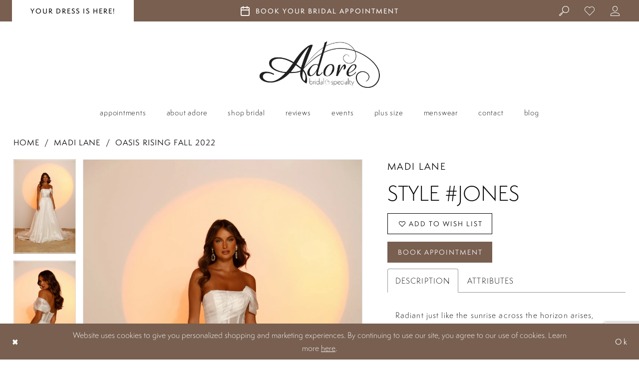

--- FILE ---
content_type: text/html; charset=utf-8
request_url: https://www.adoreyourdress.com/madi-lane/oasis-rising-fall-2022/jones
body_size: 18516
content:


<!DOCTYPE html>
<html class="adore-bridal--illinois " lang="en-US">
<head>
    
<base href="/">
<meta charset="UTF-8">
<meta name="viewport" content="width=device-width, initial-scale=1, maximum-scale=2, user-scalable=1" />
<meta name="format-detection" content="telephone=yes">
    
<title>Madi Lane - Jones | Adore Bridal</title>

    <meta property="og:title" content="Madi Lane - Jones | Adore Bridal" />
    <meta property="og:type" content="website" />
    <meta property="og:url" content="https://www.adoreyourdress.com/madi-lane/oasis-rising-fall-2022/jones"/>
        <meta name="description" content="We&#x27;ve helped over 4,000 brides say yes to their wedding dress! Designers such as Randy Fenoli, Justin Alexander, Madi Lane Bridal - and styles from romantic to classic/simple and traditional to non-traditional. Voted best bridal shop in Central Illinois. Style Jones" />
        <meta property="og:description" content="We&#x27;ve helped over 4,000 brides say yes to their wedding dress! Designers such as Randy Fenoli, Justin Alexander, Madi Lane Bridal - and styles from romantic to classic/simple and traditional to non-traditional. Voted best bridal shop in Central Illinois. Style Jones" />
        <meta property="og:image" content="https://dy9ihb9itgy3g.cloudfront.net/products/7716/jones/jones__d_f__ml2290_.670.webp" />
        <meta name="twitter:image" content="https://dy9ihb9itgy3g.cloudfront.net/products/7716/jones/jones__d_f__ml2290_.670.webp">
        <meta name="keywords" content="Adore Bridal, wedding dresses, wedding boutique, Randy Fenoli, Madi Lane Bridal, Justin Alexander, Romantic wedding, bride, engaged, wedding dress shopping, Cloud Nine, Cloud Nine Peoria, Down the Aisle, Bridal Shop near me" />
        <meta name="google-site-verification" content="IBwtruqvR7HsT6smiCgZJKnvdACIQzJdDbqbrbSrGww" />
        <link rel="canonical" href="https://www.adoreyourdress.com/madi-lane/oasis-rising-fall-2022/jones" />


    <link rel="apple-touch-icon" sizes="180x180" href="uploads/favicons/6449/apple-touch-icon.png">
<link rel="icon" type="image/png" sizes="32x32" href="uploads/favicons/6449/favicon-32x32.png">
<link rel="icon" type="image/png" sizes="16x16" href="uploads/favicons/6449/favicon-16x16.png">
<link rel="manifest" href="uploads/favicons/6449/site.webmanifest">
<link rel="mask-icon" href="uploads/favicons/6449/safari-pinned-tab.svg" color="#5bbad5">
<link rel="shortcut icon" href="uploads/favicons/6449/favicon.ico">
<meta name="msapplication-TileColor" content="#da532c">
<meta name="msapplication-config" content="uploads/favicons/6449/browserconfig.xml">
<meta name="theme-color" content="#ffffff">
    <link rel="preconnect" href="https://use.typekit.net" crossorigin="anonymous">
<link rel="preconnect" href="https://p.typekit.net" crossorigin="anonymous">
<link rel="preload" href="https://use.typekit.net/cja6amb.css" as="style">
<link rel="stylesheet" href="https://use.typekit.net/cja6amb.css"/>

    <link rel="preload" href="/Content/fonts/syvoicomoon/Syvo-Icomoon.woff?y5043x" as="font" type="font/woff" crossorigin>

    <link rel="stylesheet" type="text/css" href="https://www.adoreyourdress.com/content/theme.min.css?v=20251230111751"/>
    

    



    





<!-- Google tag (gtag.js) -->
<script async src="https://www.googletagmanager.com/gtag/js?id=AW-805127570"></script>
<script>
  window.dataLayer = window.dataLayer || [];
  function gtag(){dataLayer.push(arguments);}
  gtag('js', new Date());

  gtag('config', 'AW-805127570');
</script>
<!-- Google Tag Manager -->
<script>(function(w,d,s,l,i){w[l]=w[l]||[];w[l].push({'gtm.start':
new Date().getTime(),event:'gtm.js'});var f=d.getElementsByTagName(s)[0],
j=d.createElement(s),dl=l!='dataLayer'?'&l='+l:'';j.async=true;j.src=
'https://www.googletagmanager.com/gtm.js?id='+i+dl;f.parentNode.insertBefore(j,f);
})(window,document,'script','dataLayer','GTM-P89MWB7');</script>
<!-- End Google Tag Manager -->

<!-- Google Tag Manager -->
<script>(function(w,d,s,l,i){w[l]=w[l]||[];w[l].push({'gtm.start':
new Date().getTime(),event:'gtm.js'});var f=d.getElementsByTagName(s)[0],
j=d.createElement(s),dl=l!='dataLayer'?'&l='+l:'';j.async=true;j.src=
'https://www.googletagmanager.com/gtm.js?id='+i+dl;f.parentNode.insertBefore(j,f);
})(window,document,'script','dataLayer','GTM-T8LKSHSK');</script>
<!-- End Google Tag Manager -->


</head>
<body class="page-pdp page-common page-white  ">
    <!--[if lt IE 11]>
      <p class="browsehappy">You are using an <strong>outdated</strong> browser. Please <a href="http://browsehappy.com/">upgrade your browser</a> to improve your experience.</p>
    <![endif]-->
    <div class="hidden-vars" data-vars>
    <div class="breakpoint-xl" data-var-name="breakpoint" data-var-type="xl" data-var-value="width"></div>
    <div class="breakpoint-lg" data-var-name="breakpoint" data-var-type="lg" data-var-value="width"></div>
    <div class="breakpoint-md" data-var-name="breakpoint" data-var-type="md" data-var-value="width"></div>
    <div class="breakpoint-sm" data-var-name="breakpoint" data-var-type="sm" data-var-value="width"></div>
    <div class="color-primary" data-var-name="color" data-var-type="primary" data-var-value="color"></div>
    <div class="color-secondary" data-var-name="color" data-var-type="secondary" data-var-value="color"></div>
</div>
    <!-- Loader -->
    <div id="spinner" class="loader">
        <div class="round">
            <div class="section"></div>
        </div>
    </div>
    <div class="app-container app-container-fix">
        


        
<div class="primary-block iblock-fix" data-property="fixed-header">



    <div class="preheader preheader-top hidden-gt-sm">
        <div class="container-fluid">
            <div class="row">
                <div class="preheader-blocks">
                    <div class="preheader-style preheader-block preheader-full-width">
                        <ul>
                                <li class="switches hidden-gt-sm">
                                    <div class="switch-list">
  <div class="list">
    <div class="list-item">
      <a href="/appointments" class="active" aria-label="Stay at Adore Illinois">
       your dress is here!
      </a>
    </div>
    <!--<div class="list-item">
      <a href="https://az.adoreyourdress.com/" target="_blank" aria-label="Switch to Adore Arizona">
        Arizona
      </a>
    </div>-->
  </div>
</div>
                                </li>
                                <li class="disable-hidden-mobile-sticky">
                                    <a href="appointments">
  <i class="icomoon icomoon-calendar" aria-hidden="true">
  </i>
  <span class="hidden-mobile-sticky">Book your bridal appointment
  </span>
</a>

                                </li>
                        </ul>
                    </div>
                </div>
            </div>
        </div>
    </div>

<div class="preheader preheader-main">
    <div class="container-fluid">
        <div class="row">
            <div class="preheader-blocks">
                <div class="preheader-block preheader-style preheader-left">
                    <ul role="menu" aria-label="Preheader Menu. Buttons: hamburger, phone">
                        <li class="hidden-gt-sm" role="menuitem">
                            <span role="button"
                                  class="menu-item navbar-toggle collapsed"
                                  data-toggle="collapse"
                                  data-target="#main-navbar"
                                  aria-expanded="false"
                                  aria-controls="navbar"
                                  aria-label="Toggle Navigation">
                                <i class="icomoon icomoon-hamburger" aria-hidden="true"></i>
                            </span>
                        </li>
                            <li class="preheader-phone hidden-gt-sm">
                                <a href="tel:3092910838" 
   rel="nofollow"
   aria-label="Phone Us">
  <span class="hidden-xs hidden-sm">contact us
  </span>
  <span class="hidden-xs hidden-sm">(309)&nbsp;291&#8209;0838
  </span>
  <i class="icomoon icomoon-phone hidden-gt-sm">
  </i>
</a>

                            </li>
                            <li class="switches hidden-xs hidden-sm">
                                <div class="switch-list">
  <div class="list">
    <div class="list-item">
      <a href="/appointments" class="active" aria-label="Stay at Adore Illinois">
       your dress is here!
      </a>
    </div>
    <!--<div class="list-item">
      <a href="https://az.adoreyourdress.com/" target="_blank" aria-label="Switch to Adore Arizona">
        Arizona
      </a>
    </div>-->
  </div>
</div>
                            </li>
                    </ul>
                </div>
                <a
                   href="/"
                   class="brand-logo hidden-gt-sm"
                   aria-label="Adore Bridal &amp; Speciality">
                    <img src="logos/main-logo?v=21bd8cb5-f539-591c-a78f-1ebd92c594df"
                         alt="Adore Bridal &amp; Speciality"/>
                </a>
                    <div class="preheader-block preheader-style hidden-xs hidden-sm preheader-center">
                        <ul>
                            <li class="preheader-appointment">
                                <a href="appointments">
  <i class="icomoon icomoon-calendar" aria-hidden="true">
  </i>
  <span class="hidden-mobile-sticky">Book your bridal appointment
  </span>
</a>

                            </li>
                        </ul>
                    </div>
                <div class="preheader-block preheader-style preheader-right">
                    <ul role="menu" aria-label="Preheader Menu. Buttons: search, wishlist, search, appointments, account">
                        <li class="hidden-xs hidden-sm search-li" role="menuitem">
                            <a class="show-search"
                               href="search"
                               aria-label="Toggle search"
                               aria-haspopup="true"
                               aria-expanded="false">
                                <i class="icomoon icomoon-search" aria-hidden="true"></i>
                            </a>
                            <div class="search-holder">
                                <div name="search-form" role="search" aria-label="Search form"
     class="search-form iblock-fix collapsed">
    <div class="search-group ui-widget">

        <div class="search-btn search-btn-left search-addon1">
            <button type="submit" data-trigger="search" aria-label="Submit Search">
                <i class="icon-syvo icon-search" aria-hidden="true"></i>
            </button>
        </div>
        <div class="search-btn search-btn-right">
            <button type="button" class="close-search-form" aria-label="Close Search">
                <i class="icon-syvo icon-close-x" aria-hidden="true"></i>
            </button>
        </div>
        <input type="search"
               name="query"
               class="ui-autocomplete-input"
               placeholder="Search"
               aria-label="Search"
               data-property="search"/>
    </div>
</div>
                            </div>
                        </li>
                        <li class="hidden-sticky-header" role="menuitem">
                            <a href="/wishlist" aria-label="Check Wishlist">
                                <i class="icomoon icomoon-heart" aria-hidden="true"></i>
                            </a>
                        </li>
                        <li class="hidden-gt-sm" role="menuitem">
                            <a class="show-search"
                               href="search"
                               aria-label="Toggle Search"
                               aria-haspopup="true"
                               aria-expanded="false">
                                <i class="icomoon icomoon-search" aria-hidden="true"></i>
                            </a>
                        </li>
                            <li class="hidden-gt-sm visible-sticky-header" role="menuitem">
                                <a href="appointments">
  <i class="icomoon icomoon-calendar" aria-hidden="true">
  </i>
  <span class="hidden-mobile-sticky">Book your bridal appointment
  </span>
</a>

                            </li>
                        <li class="dropdown hidden-xs hidden-sm" role="menuitem">
                            <a href="/login"
                               class="dropdown-toggle"
                               data-toggle="dropdown"
                               role="button"
                               aria-haspopup="true"
                               aria-expanded="false"
                               aria-label="Toggle Account">
                                <i class="icomoon icomoon-user" aria-hidden="true"></i>
                            </a>
                            <div class="dropdown-menu clickable cart-popup">
                                <span role="button"
                                      class="fl-right close-dropdown menu-item"
                                      data-trigger="cart"
                                      aria-haspopup="true"
                                      aria-expanded="false"
                                      aria-label="Close Cart">
                                </span>
                                <div class="account-dropdown">
                                    <ul>
                                            <li>
                                                <a href="/login">Sign In</a>
                                            </li>
                                            <li>
                                                <a href="/register">Sign Up</a>
                                            </li>
                                            <li>
                                                <a href="/wishlist">Wishlist</a>
                                            </li>
                                    </ul>
                                </div>
                            </div>
                        </li>
                    </ul>
                </div>
                <div class="search-holder hidden-gt-sm">
                    <div name="search-form" role="search" aria-label="Search form"
     class="search-form iblock-fix collapsed">
    <div class="search-group ui-widget">

        <div class="search-btn search-btn-left search-addon1">
            <button type="submit" data-trigger="search" aria-label="Submit Search">
                <i class="icon-syvo icon-search" aria-hidden="true"></i>
            </button>
        </div>
        <div class="search-btn search-btn-right">
            <button type="button" class="close-search-form" aria-label="Close Search">
                <i class="icon-syvo icon-close-x" aria-hidden="true"></i>
            </button>
        </div>
        <input type="search"
               name="query"
               class="ui-autocomplete-input"
               placeholder="Search"
               aria-label="Search"
               data-property="search"/>
    </div>
</div>
                </div>
            </div>
        </div>
    </div>
</div>
<header class="header iblock-fix">
    <div class="container">
        <div class="row">
            <div class="header-blocks clearfix">
                <a href="/"
                   class="brand-logo hidden-xs hidden-sm"
                   aria-label="Adore Bridal &amp; Speciality">
                    <img src="logos/main-logo?v=21bd8cb5-f539-591c-a78f-1ebd92c594df"
                         alt="Adore Bridal &amp; Speciality">
                </a>
                <div class="navbar-wrapper">
                    

<div id="main-navbar" class="navbar-collapse main-navbar main-navbar-extended collapse">
    <div class="main-navbar-extended-contents">
        
<div class="main-navbar-extended-header hidden-gt-sm">
    <div class="main-navbar-extended-header-search">
        <div name="search-form" role="search" aria-label="Search form"
     class="search-form iblock-fix collapsed">
    <div class="search-group ui-widget">

        <div class="search-btn search-btn-left search-addon1">
            <button type="submit" data-trigger="search" aria-label="Submit Search">
                <i class="icon-syvo icon-search" aria-hidden="true"></i>
            </button>
        </div>
        <div class="search-btn search-btn-right">
            <button type="button" class="close-search-form" aria-label="Close Search">
                <i class="icon-syvo icon-close-x" aria-hidden="true"></i>
            </button>
        </div>
        <input type="search"
               name="query"
               class="ui-autocomplete-input"
               placeholder="Search"
               aria-label="Search"
               value=""
               data-property="search"/>
    </div>
</div>
    </div>
</div>
        
<div class="main-navbar-extended-body">
    



<div class="common-navbar">
  <span type="button" class="close-navbar" data-toggle="collapse" data-target="#main-navbar" aria-haspopup="false" aria-expanded="false" aria-label="Close navigation menu">
  </span>
  <ul>
    <li>
      <a href="appointments">
        <span>Appointments
        </span>
        <i class="sign">
        </i>
      </a>
    </li>
    <li>
      <input type="checkbox" data-trigger="menu-opener" aria-label="Toogle About Adore dropdown menu">
      <a href="about">
        <span>About Adore
        </span>
        <i class="sign">
        </i>
      </a>
      <ul class="common-sub-menu">
        <li data-menu-item="empty">
          <input type="checkbox"  data-trigger="menu-opener" aria-label="Toogle About Adore submenu">
          <ul>
            <li>
              <a href="about">
                <span>
                  About Us 
                </span>
                <i class="sign">
                </i>
              </a>
            </li>     
            <li>
              <a href="team-page">
                <span>
                  Meet Your Stylist
                </span>
                <i class="sign">
                </i>
              </a>
            </li>
            <li>
              <a href="see-our-space">
                <span>
                  See Our Space
                </span>
                <i class="sign">
                </i>
              </a>
            </li>
            <li>
              <a href="the-adore-difference">
                <span>
                  The Adore Difference
                </span>
                <i class="sign">
                </i>
              </a>
            </li>
            <li>
              <a href="as-seen-on">
                <span>
                  As Seen On
                </span>
                <i class="sign">
                </i>
              </a>
            </li>
          </ul>
        </li>
      </ul>
    </li>
    <li>
       <li>
      <input type="checkbox" data-trigger="menu-opener" aria-label="Toogle About Adore dropdown menu">
      <a href="/categories/in-store">
        <span>Shop Bridal
        </span>
        <i class="sign">
        </i>
      </a>
      <ul class="common-sub-menu">
        <li data-menu-item="empty">
          <input type="checkbox"  data-trigger="menu-opener" aria-label="Toogle About Adore submenu">
          <ul>
            <li>
              <a href="/our-designers">
                <span>
                  our designers
                </span>
                <i class="sign">
                </i>
              </a>
            </li>     
            <li>
              <a href="/categories/in-store">
                <span>
                 see our dresses
                </span>
                <i class="sign">
                </i>
              </a>
            </li>
         
          </ul>
        </li>
      </ul>
    </li>
    <!--  <a href="/categories/in-store">
        <span>Shop Bridal
        </span>
        <i class="sign">
        </i>
      </a>
    </li>-->
   <!-- <li>
      <input type="checkbox" data-trigger="menu-opener"  aria-label="Toogle Shop Bridal dropdown menu">
      <a href="javascript:void(0);">
        <span>Shop Bridal
        </span>
        <i class="sign">
        </i>
      </a>
      <ul class="common-sub-menu">
        <li data-menu-item="empty">
          <input type="checkbox" data-trigger="menu-opener"  aria-label="Toogle Shop Bridal submenu">
          <ul>
            <li>
              <a href="categories/in-store">
                <span>
                  In-Store Favorites
                </span>
                <i class="sign">
                </i>
              </a>
            </li>
            <li>
              <a href="madly-in-love/">
                <span>
                  Madly In Love
                </span>
                <i class="sign">
                </i>
              </a>
            </li>
            <li>
              <a href="beloved-by-casablanca">
                <span>
                  Beloved By Casablanca
                </span>
                <i class="sign">
                </i>
              </a>
            </li>
            <li>
              <a href="/evelyn-bridal">
                <span>
                  Evelyn Bridal
                </span>
                <i class="sign">
                </i>
              </a>
            </li>
            <li>
              <a href="nantes-collection-by-evelyn-bridal">
                <span>
                  Nantes Collection
                </span>
                <i class="sign">
                </i>
              </a>
            </li>
            <li>
              <a href="madi-lane">
                <span>
                  Madi Lane Bridal
                </span>
                <i class="sign">
                </i>
              </a>
            </li>
              <li>
              <a href="/randy-fenoli">
                <span>
                  Randy Fenoli
                </span>
                <i class="sign">
                </i>
              </a>
            </li>
            <li>
              <a href="/justin-alexander-sincerity">
                <span>
                  Sincerity Bridal by Justin Alexander
                </span>
                <i class="sign">
                </i>
              </a>
            </li>  
            <li>
              <a href="lillian-west">
                <span>
                  Lillian West by Justin Alexander
                </span>
                <i class="sign">
                </i>
              </a>
            </li>
          </ul>
        </li>
      </ul>
    </li> -->
    <!--<li>
      <a href="beloved">
        <span>formalwear
        </span>
        <i class="sign">
        </i>
      </a>
    </li>-->
    <li>
      <a href="testimonials">
        <span>reviews
        </span>
        <i class="sign">
        </i>
      </a>
    </li>
    <li>
      <a href="events">
        <span>Events
        </span>
        <i class="sign">
        </i>
      </a>
    </li>
    <li>
      <a href="categories/plus-size-wedding-dresses">
        <span>Plus Size
        </span>
        <i class="sign">
        </i>
      </a>
    </li>
    <li>
      <a href="menswear">
        <span>menswear
        </span>
        <i class="sign">
        </i>
      </a>
    </li>
    <li>
      <a href="contact-us">
        <span>Contact
        </span>
        <i class="sign">
        </i>
      </a>
    </li>
    <li>
      <a href="blog">
        <span>Blog
        </span>
        <i class="sign">
        </i>
      </a>
    </li>
    <!--<li>
      <a href="gifts-that-give-back">
        <span>gifts that giveback
        </span>
        <i class="sign">
        </i>
      </a>
    </li>-->
    <!--<li>
      <input type="checkbox" data-trigger="menu-opener"  aria-label="Toogle gifts that giveback dropdown menu">
      <a href="updates">
<span>COVID-19 Services
</span>
<i class="sign">
</i>
</a>
      <ul class="common-sub-menu">
        <li data-menu-item="empty">
          <input type="checkbox"  data-trigger="menu-opener"  aria-label="Toogle gifts that giveback submenu">
          <ul>
            <li>
              <a href="updates">
                <span>
                  In-Store Appointments
                </span>
                <i class="sign">
                </i>
              </a>
            </li>
            <li>
              <a href="adorebridebox">
                <span>
                  Try On At Home
                </span>
                <i class="sign">
                </i>
              </a>
            </li>          
          </ul>
        </li>
      </ul>
    </li>-->
  </ul>
</div>


</div>
        
<div class="main-navbar-extended-footer hidden-gt-sm">
    <div class="main-navbar-extended-footer-icons">
        <ul>
                    <li>
                        <a href="/wishlist">
                            <i class="icon-syvo icon-heart-o" aria-hidden="true"></i>
                            <span>Wishlist</span>
                        </a>
                    </li>
                <li>
                    <a href="/login">
                        <i class="icon-syvo icon-user-o" aria-hidden="true"></i>
                        <span>Sign In</span>
                    </a>
                </li>
                <li>
                    <a href="/register">
                        <i class="icon-syvo icon-user-o" aria-hidden="true"><span>+</span></i>
                        <span>Sign Up</span>
                    </a>
                </li>
        </ul>
    </div>
</div>
    </div>
    
<div class="main-navbar-extended-overlay" data-toggle="collapse" data-target="#main-navbar" aria-haspopup="false" aria-expanded="false" aria-hidden="true"></div>
</div>
                </div>
            </div>
        </div>
    </div>
</header>
</div>
        <div class="main-content" id="main" role="main">
            



<div class="details-cmp common-cmp bootstrap-iso iblock-fix">

    

<section class="section-breadcrumbs">
    <div class="container">
        <div class="row">
            <div class="common-breadcrumbs">
                <ul>
                        <li>
                                <a class=""
                                   href="/">Home</a>

                        </li>
                        <li>
                                <a class=""
                                   href="/madi-lane">Madi Lane</a>

                        </li>
                        <li>
                                <a class=""
                                   href="/madi-lane/oasis-rising-fall-2022">Oasis Rising Fall 2022</a>

                        </li>
                </ul>
            </div>
        </div>

    </div>
</section>

    <section class="section-product" data-product-id="3034">
        <div class="container">
            <div class="row">
                <div class="product-bio">
                    <div class="product-detailed clearfix iblock-fix">
                        <div class="product-info product-visual">

                            




<div class="product-media">
    

    <div class="product-views clearfix" data-property="parent">
        <span role="heading" aria-level="2" class="sr-only">Products Views Carousel</span>
        <a href="#products-views-skip" title="Skip to end" class="sr-only sr-only-focusable" 
           data-trigger="scroll-to" data-target="#products-views-skip">Skip to end</a>
        

<div class="product-view previews">
        <div class="list" data-list="previews" aria-label="Madi Lane Style #Jones thumbnail list">

                    <div class="list-item">
                        <div class="preview has-background"
                             style="background-image: url('https://dy9ihb9itgy3g.cloudfront.net/products/7716/jones/jones__d_f__ml2290_.340.webp')"
                             data-trigger="color-filter-all"
                             data-value-id="">
                            <img src="https://dy9ihb9itgy3g.cloudfront.net/products/7716/jones/jones__d_f__ml2290_.340.webp" alt="Madi Lane Style #Jones #0 default frontface vertical thumbnail"/>
                        </div>
                    </div>
                    <div class="list-item">
                        <div class="preview has-background"
                             style="background-image: url('https://dy9ihb9itgy3g.cloudfront.net/products/7716/jones/jones__ml22901_1.340.webp')"
                             data-trigger="color-filter-all"
                             data-value-id="">
                            <img src="https://dy9ihb9itgy3g.cloudfront.net/products/7716/jones/jones__ml22901_1.340.webp" alt="Madi Lane Style #Jones #1 vertical thumbnail"/>
                        </div>
                    </div>
                    <div class="list-item">
                        <div class="preview has-background"
                             style="background-image: url('https://dy9ihb9itgy3g.cloudfront.net/products/7716/jones/jones__ml22901_2.340.webp')"
                             data-trigger="color-filter-all"
                             data-value-id="">
                            <img src="https://dy9ihb9itgy3g.cloudfront.net/products/7716/jones/jones__ml22901_2.340.webp" alt="Madi Lane Style #Jones #2 vertical thumbnail"/>
                        </div>
                    </div>
                    <div class="list-item">
                        <div class="preview has-background"
                             style="background-image: url('https://dy9ihb9itgy3g.cloudfront.net/products/7716/jones/jones__ml22901_.340.webp')"
                             data-trigger="color-filter-all"
                             data-value-id="">
                            <img src="https://dy9ihb9itgy3g.cloudfront.net/products/7716/jones/jones__ml22901_.340.webp" alt="Madi Lane Style #Jones #3 vertical thumbnail"/>
                        </div>
                    </div>
                    <div class="list-item">
                        <div class="preview has-background"
                             style="background-image: url('https://dy9ihb9itgy3g.cloudfront.net/products/7716/jones/jones__b__ml22901_.340.webp')"
                             data-trigger="color-filter-all"
                             data-value-id="">
                            <img src="https://dy9ihb9itgy3g.cloudfront.net/products/7716/jones/jones__b__ml22901_.340.webp" alt="Madi Lane Style #Jones #4 default backface vertical thumbnail"/>
                        </div>
                    </div>
        </div>
</div>
        

<div class="product-view overviews common-videolist">

        <div class="list" data-list="overviews" data-slick>
                    <div class="list-item slick-current">
                        <div class="overview"
                             data-lazy-background
                             data-value-id=""
                             data-related-image="false">
                            <a href="https://dy9ihb9itgy3g.cloudfront.net/products/7716/jones/jones__d_f__ml2290_.2000.webp"
                               class="MagicZoom overview-media" data-options="lazyZoom: true; textClickZoomHint: Click to zoom"
                               aria-label="Full size Madi Lane Style #Jones #0 default frontface vertical picture">
                                <img data-lazy="https://dy9ihb9itgy3g.cloudfront.net/products/7716/jones/jones__d_f__ml2290_.740.webp" 
                                     alt="Madi Lane Style #Jones #0 default frontface vertical picture"/>
                            </a>
                        </div>
                    </div>
                    <div class="list-item ">
                        <div class="overview"
                             data-lazy-background
                             data-value-id=""
                             data-related-image="false">
                            <a href="https://dy9ihb9itgy3g.cloudfront.net/products/7716/jones/jones__ml22901_1.2000.webp"
                               class="MagicZoom overview-media" data-options="lazyZoom: true; textClickZoomHint: Click to zoom"
                               aria-label="Full size Madi Lane Style #Jones #1 vertical picture">
                                <img data-lazy="https://dy9ihb9itgy3g.cloudfront.net/products/7716/jones/jones__ml22901_1.740.webp" 
                                     alt="Madi Lane Style #Jones #1 vertical picture"/>
                            </a>
                        </div>
                    </div>
                    <div class="list-item ">
                        <div class="overview"
                             data-lazy-background
                             data-value-id=""
                             data-related-image="false">
                            <a href="https://dy9ihb9itgy3g.cloudfront.net/products/7716/jones/jones__ml22901_2.2000.webp"
                               class="MagicZoom overview-media" data-options="lazyZoom: true; textClickZoomHint: Click to zoom"
                               aria-label="Full size Madi Lane Style #Jones #2 vertical picture">
                                <img data-lazy="https://dy9ihb9itgy3g.cloudfront.net/products/7716/jones/jones__ml22901_2.740.webp" 
                                     alt="Madi Lane Style #Jones #2 vertical picture"/>
                            </a>
                        </div>
                    </div>
                    <div class="list-item ">
                        <div class="overview"
                             data-lazy-background
                             data-value-id=""
                             data-related-image="false">
                            <a href="https://dy9ihb9itgy3g.cloudfront.net/products/7716/jones/jones__ml22901_.2000.webp"
                               class="MagicZoom overview-media" data-options="lazyZoom: true; textClickZoomHint: Click to zoom"
                               aria-label="Full size Madi Lane Style #Jones #3 vertical picture">
                                <img data-lazy="https://dy9ihb9itgy3g.cloudfront.net/products/7716/jones/jones__ml22901_.740.webp" 
                                     alt="Madi Lane Style #Jones #3 vertical picture"/>
                            </a>
                        </div>
                    </div>
                    <div class="list-item ">
                        <div class="overview"
                             data-lazy-background
                             data-value-id=""
                             data-related-image="false">
                            <a href="https://dy9ihb9itgy3g.cloudfront.net/products/7716/jones/jones__b__ml22901_.2000.webp"
                               class="MagicZoom overview-media" data-options="lazyZoom: true; textClickZoomHint: Click to zoom"
                               aria-label="Full size Madi Lane Style #Jones #4 default backface vertical picture">
                                <img data-lazy="https://dy9ihb9itgy3g.cloudfront.net/products/7716/jones/jones__b__ml22901_.740.webp" 
                                     alt="Madi Lane Style #Jones #4 default backface vertical picture"/>
                            </a>
                        </div>
                    </div>
        </div>
    
    <div class="controls">
        <div class="list">
            <div class="list-item">
            </div>
        </div>
    </div>

    

</div>
        <div id="products-views-skip" class="sr-only" tabindex="-1">Products Views Carousel End</div>
    </div>

</div>

<div class="visual-dots dots-placeholder"></div>

<div class="social-networks social-share social-share-single">
    <ul>
        <li>
            <span class="share-title">
                Share:
            </span>
        </li>
                    <li style="display: none;">
                        <a href="https://www.pinterest.com/adorebridals/"
                           data-property="pinterest-share"
                           data-placement="Social group"
                           target="_blank" title="Pinterest" aria-label="Share using Pinterest">
                            <i class="fa fa-pinterest-p" aria-hidden="true"></i>
                        </a>
                    </li>
        
    </ul>
</div>




                        </div>
                        <div class="product-info product-sheet" data-property="product-details">

                            


<div class="product-heading">
    <div class="option name">
        
    <h1 role="heading" aria-level="1">
        Madi Lane
    </h1>

    <h3 role="heading" aria-level="2">
        Style #Jones
    </h3>


    </div>
    

</div>




    <div class="product-dynamic">
        
        
    </div>



<div class="product-actions" aria-live="polite" aria-label="Product buttons. Cart and Wishlist buttons state depends on color/size combination chosen">
    <div class="option buttons-block">


    <div class="relative-container">
        <div class="cart-hint" data-property="cart-tooltip">
    <a href="#" class="cart-hint-close" data-trigger="cart-tooltip-close" aria-label="Close ship date tooltip"><span aria-hidden="true">&#10006;</span></a>
    <div class="cart-hint-header">
        <span class="h5" data-change="cart-tooltip-header">Ship date:</span>
    </div>
    <div class="cart-hint-body">
        <p data-change="cart-tooltip-text"></p>
    </div>
    <div class="cart-hint-arrow"></div>
</div>
        <a href="javascript:void(0);" class="btn btn-success-invert btn__add-wishlist" data-property="add-wishlist" data-value="true">
            <i class="fa fa-heart-o btn__add-wishlist__icon" aria-hidden="true"></i>
            <span class="btn__add-wishlist__title">Add To Wish List</span>
            <i class="fa fa-check btn__add-wishlist__icon--active" aria-hidden="true"></i>
            <span class="btn__add-wishlist__title--active"></span>
        </a>
    </div>
    <a href="/appointments" class="btn btn-success" data-property="book-appointment" >
        Book Appointment
    </a>
    

    </div>
</div>






    <div class="product-attributes">
        <div class="option description">
            


    <div class="tabs tabs-description">
        <ul class="nav nav-tabs">
                <li class="active">
                    <a data-toggle="tab" href="#description" class="option-title">Description</a>
                </li>
                <li class="">
                    <a data-toggle="tab" href="#attributes" class="option-title">Attributes</a>
                </li>
        </ul>
        <div class="tab-content">
                <div id="description" class="tab-pane fade in active">
                    <div class="product-detailed-description theme-typo" data-property="description">
                        Radiant just like the sunrise across the horizon arises, Jones. Fall deeply in love with her design, a subtle touch of uniqueness in the exposed boning bodice with a one-shoulder pleated asymmetric strap feature and an architectural detail giving an extremely flattering look. Her classy character is shown through her silk Mikado Organza fabric with a luxurious light sheen and lined with our silky stretch charmeuse lining.
                    </div>
                    <a href="javascript:void(0);" class="btn btn-link"
                       data-property="more" role="button" aria-label="Toggle expanded description">
                    </a>
                </div>

                <div id="attributes" class="tab-pane fade ">
                    <ul class="attr-ul">
                            <li>
                                <div>Fabric: </div>
                                <div>
                                    Mikado
                                </div>
                            </li>
                            <li>
                                <div>Neckline: </div>
                                <div>
                                    Straight
                                </div>
                            </li>
                            <li>
                                <div>Silhouette: </div>
                                <div>
                                    A-Line
                                </div>
                            </li>
                            <li>
                                <div>Sleeve Type: </div>
                                <div>
                                    OTS One Sleeve
                                </div>
                            </li>
                            <li>
                                <div>Waistline: </div>
                                <div>
                                    Natural
                                </div>
                            </li>
                    </ul>
                </div>

        </div>
    </div>

        </div>
    </div>




                        </div>
                    </div>

                    


                </div>
            </div>
        </div>
    </section>


    


    <section class="section-header">
        <div class="container">
            <div class="row">
                <div class="header">
                    <h2>Related Products</h2>
                </div>
            </div>
        </div>
    </section>
    <section class="section-recommended section-related" aria-label="Related Products">
        <span role="heading" aria-level="2" class="sr-only">Related Products Carousel</span>
        <a href="#related-products-skip" title="Skip to end" class="sr-only sr-only-focusable"
           data-trigger="scroll-to" data-target="#related-products-skip">Skip to end</a>
        <div class="container">
            <div class="row">
                <div class="recommended-products related-products" data-property="related-products">
                        
    <div class="product-list  prices-hidden colors-hidden" aria-label="Product List" data-property="product-list">
        <div class="list" data-list="products">

                    <div class="list-item" data-layout-width>
                        
<div class="product " data-property="parent" data-product-id="3037" aria-label="ML22900">

    <div class="product-content product-content-visual clearfix">
       


    <a href="/madi-lane/oasis-rising-fall-2022/julien" class="product-images" data-link="product-images" 
       role="presentation" 
       tabindex="-1" 
       aria-label="Visit Madi Lane Style #Julien Page">
        <div class="list" data-list="product-images" role="list">
            <div class="list-item" role="listitem">
                


<div class="product-image product-image-default has-background" data-img="default" style="background-image: url(&#x27;https://dy9ihb9itgy3g.cloudfront.net/products/7716/julien/julien__d_f__ml22900_.740.webp&#x27;)" data-related-image="false"><img alt="Madi Lane Style #Julien Default Thumbnail Image" height="1151" src="https://dy9ihb9itgy3g.cloudfront.net/products/7716/julien/julien__d_f__ml22900_.740.webp" width="740" /></div>


            </div>
        </div>
    </a>

            <div class="product-controls product-controls-visual">
                <div class="product-controls-social-networks">
                    

<div class="social-networks social-share social-share-multi">
    <ul>
        <li>
            <span class="share-title">
                Share:
            </span>
        </li>
                    <li style="display: none;">
                        <a href="https://www.pinterest.com/adorebridals/"
                           target="_blank"
                           data-property="pinterest-share-multi"
                           data-social-title="Madi Lane Style #Julien"
                           data-social-url="https://www.adoreyourdress.com/madi-lane/oasis-rising-fall-2022/julien"
                           data-social-picture="https://dy9ihb9itgy3g.cloudfront.net/products/7716/julien/julien__d_f__ml22900_.740.webp"
                           data-social-description=""
                           title="Pinterest"
                           aria-label="Share on Pinterest">
                            <i class="fa fa-pinterest-p" aria-hidden="true"></i>
                        </a>
                    </li>
        
    </ul>
</div>
                </div>
            </div>
        
        

    </div>
    
    <div class="product-content product-content-brief clearfix">

        
        <div class="product-brief">

            <a href="/madi-lane/oasis-rising-fall-2022/julien" data-link="product-title" class="product-brief-content product-brief-content-title">
                <div class="product-title">
    <div class="title title-small" title="Madi Lane Style #Julien">
        <h4 role="presentation" aria-level="4">
            <span data-layout-font>Madi Lane</span>
        </h4>
        <h5 role="presentation" aria-level="5">
            <span data-layout-font>Style #Julien</span>
        </h5>
</div>
</div>
            </a>

            


        </div>
    </div>
</div>
                    </div>
                    <div class="list-item" data-layout-width>
                        
<div class="product " data-property="parent" data-product-id="3036" aria-label="ML22999">

    <div class="product-content product-content-visual clearfix">
       


    <a href="/madi-lane/oasis-rising-fall-2022/judd" class="product-images" data-link="product-images" 
       role="presentation" 
       tabindex="-1" 
       aria-label="Visit Madi Lane Style #Judd Page">
        <div class="list" data-list="product-images" role="list">
            <div class="list-item" role="listitem">
                


<div class="product-image product-image-default has-background" data-img="default" style="background-image: url(&#x27;https://dy9ihb9itgy3g.cloudfront.net/products/7716/judd/judd__d_f__ml22999_.740.webp&#x27;)" data-related-image="false"><img alt="Madi Lane Style #Judd Default Thumbnail Image" height="1151" src="https://dy9ihb9itgy3g.cloudfront.net/products/7716/judd/judd__d_f__ml22999_.740.webp" width="740" /></div>


            </div>
        </div>
    </a>

            <div class="product-controls product-controls-visual">
                <div class="product-controls-social-networks">
                    

<div class="social-networks social-share social-share-multi">
    <ul>
        <li>
            <span class="share-title">
                Share:
            </span>
        </li>
                    <li style="display: none;">
                        <a href="https://www.pinterest.com/adorebridals/"
                           target="_blank"
                           data-property="pinterest-share-multi"
                           data-social-title="Madi Lane Style #Judd"
                           data-social-url="https://www.adoreyourdress.com/madi-lane/oasis-rising-fall-2022/judd"
                           data-social-picture="https://dy9ihb9itgy3g.cloudfront.net/products/7716/judd/judd__d_f__ml22999_.740.webp"
                           data-social-description=""
                           title="Pinterest"
                           aria-label="Share on Pinterest">
                            <i class="fa fa-pinterest-p" aria-hidden="true"></i>
                        </a>
                    </li>
        
    </ul>
</div>
                </div>
            </div>
        
        

    </div>
    
    <div class="product-content product-content-brief clearfix">

        
        <div class="product-brief">

            <a href="/madi-lane/oasis-rising-fall-2022/judd" data-link="product-title" class="product-brief-content product-brief-content-title">
                <div class="product-title">
    <div class="title title-small" title="Madi Lane Style #Judd">
        <h4 role="presentation" aria-level="4">
            <span data-layout-font>Madi Lane</span>
        </h4>
        <h5 role="presentation" aria-level="5">
            <span data-layout-font>Style #Judd</span>
        </h5>
</div>
</div>
            </a>

            


        </div>
    </div>
</div>
                    </div>
                    <div class="list-item" data-layout-width>
                        
<div class="product " data-property="parent" data-product-id="3035" aria-label="ML22922">

    <div class="product-content product-content-visual clearfix">
       


    <a href="/madi-lane/oasis-rising-fall-2022/jonnie" class="product-images" data-link="product-images" 
       role="presentation" 
       tabindex="-1" 
       aria-label="Visit Madi Lane Style #Jonnie Page">
        <div class="list" data-list="product-images" role="list">
            <div class="list-item" role="listitem">
                


<div class="product-image product-image-default has-background" data-img="default" style="background-image: url(&#x27;https://dy9ihb9itgy3g.cloudfront.net/products/7716/jonnie/jonnie__d_f__ml22922_.740.webp&#x27;)" data-related-image="false"><img alt="Madi Lane Style #Jonnie Default Thumbnail Image" height="1151" src="https://dy9ihb9itgy3g.cloudfront.net/products/7716/jonnie/jonnie__d_f__ml22922_.740.webp" width="740" /></div>


            </div>
        </div>
    </a>

            <div class="product-controls product-controls-visual">
                <div class="product-controls-social-networks">
                    

<div class="social-networks social-share social-share-multi">
    <ul>
        <li>
            <span class="share-title">
                Share:
            </span>
        </li>
                    <li style="display: none;">
                        <a href="https://www.pinterest.com/adorebridals/"
                           target="_blank"
                           data-property="pinterest-share-multi"
                           data-social-title="Madi Lane Style #Jonnie"
                           data-social-url="https://www.adoreyourdress.com/madi-lane/oasis-rising-fall-2022/jonnie"
                           data-social-picture="https://dy9ihb9itgy3g.cloudfront.net/products/7716/jonnie/jonnie__d_f__ml22922_.740.webp"
                           data-social-description=""
                           title="Pinterest"
                           aria-label="Share on Pinterest">
                            <i class="fa fa-pinterest-p" aria-hidden="true"></i>
                        </a>
                    </li>
        
    </ul>
</div>
                </div>
            </div>
        
        

    </div>
    
    <div class="product-content product-content-brief clearfix">

        
        <div class="product-brief">

            <a href="/madi-lane/oasis-rising-fall-2022/jonnie" data-link="product-title" class="product-brief-content product-brief-content-title">
                <div class="product-title">
    <div class="title title-small" title="Madi Lane Style #Jonnie">
        <h4 role="presentation" aria-level="4">
            <span data-layout-font>Madi Lane</span>
        </h4>
        <h5 role="presentation" aria-level="5">
            <span data-layout-font>Style #Jonnie</span>
        </h5>
</div>
</div>
            </a>

            


        </div>
    </div>
</div>
                    </div>
                    <div class="list-item" data-layout-width>
                        
<div class="product " data-property="parent" data-product-id="3033" aria-label="ML22915">

    <div class="product-content product-content-visual clearfix">
       


    <a href="/madi-lane/oasis-rising-fall-2022/jona" class="product-images" data-link="product-images" 
       role="presentation" 
       tabindex="-1" 
       aria-label="Visit Madi Lane Style #Jona Page">
        <div class="list" data-list="product-images" role="list">
            <div class="list-item" role="listitem">
                


<div class="product-image product-image-default has-background" data-img="default" style="background-image: url(&#x27;https://dy9ihb9itgy3g.cloudfront.net/products/7716/jona/jona__d_f__ml2291_.740.webp&#x27;)" data-related-image="false"><img alt="Madi Lane Style #Jona Default Thumbnail Image" height="1151" src="https://dy9ihb9itgy3g.cloudfront.net/products/7716/jona/jona__d_f__ml2291_.740.webp" width="740" /></div>


            </div>
        </div>
    </a>

            <div class="product-controls product-controls-visual">
                <div class="product-controls-social-networks">
                    

<div class="social-networks social-share social-share-multi">
    <ul>
        <li>
            <span class="share-title">
                Share:
            </span>
        </li>
                    <li style="display: none;">
                        <a href="https://www.pinterest.com/adorebridals/"
                           target="_blank"
                           data-property="pinterest-share-multi"
                           data-social-title="Madi Lane Style #Jona"
                           data-social-url="https://www.adoreyourdress.com/madi-lane/oasis-rising-fall-2022/jona"
                           data-social-picture="https://dy9ihb9itgy3g.cloudfront.net/products/7716/jona/jona__d_f__ml2291_.740.webp"
                           data-social-description=""
                           title="Pinterest"
                           aria-label="Share on Pinterest">
                            <i class="fa fa-pinterest-p" aria-hidden="true"></i>
                        </a>
                    </li>
        
    </ul>
</div>
                </div>
            </div>
        
        

    </div>
    
    <div class="product-content product-content-brief clearfix">

        
        <div class="product-brief">

            <a href="/madi-lane/oasis-rising-fall-2022/jona" data-link="product-title" class="product-brief-content product-brief-content-title">
                <div class="product-title">
    <div class="title title-small" title="Madi Lane Style #Jona">
        <h4 role="presentation" aria-level="4">
            <span data-layout-font>Madi Lane</span>
        </h4>
        <h5 role="presentation" aria-level="5">
            <span data-layout-font>Style #Jona</span>
        </h5>
</div>
</div>
            </a>

            


        </div>
    </div>
</div>
                    </div>
                    <div class="list-item" data-layout-width>
                        
<div class="product " data-property="parent" data-product-id="3032" aria-label="ML22981">

    <div class="product-content product-content-visual clearfix">
       


    <a href="/madi-lane/oasis-rising-fall-2022/jesse" class="product-images" data-link="product-images" 
       role="presentation" 
       tabindex="-1" 
       aria-label="Visit Madi Lane Style #Jesse Page">
        <div class="list" data-list="product-images" role="list">
            <div class="list-item" role="listitem">
                


<div class="product-image product-image-default has-background" data-img="default" style="background-image: url(&#x27;https://dy9ihb9itgy3g.cloudfront.net/products/7716/jesse/jesse__d_f__ml22981_.740.webp&#x27;)" data-related-image="false"><img alt="Madi Lane Style #Jesse Default Thumbnail Image" height="1151" src="https://dy9ihb9itgy3g.cloudfront.net/products/7716/jesse/jesse__d_f__ml22981_.740.webp" width="740" /></div>


            </div>
        </div>
    </a>

            <div class="product-controls product-controls-visual">
                <div class="product-controls-social-networks">
                    

<div class="social-networks social-share social-share-multi">
    <ul>
        <li>
            <span class="share-title">
                Share:
            </span>
        </li>
                    <li style="display: none;">
                        <a href="https://www.pinterest.com/adorebridals/"
                           target="_blank"
                           data-property="pinterest-share-multi"
                           data-social-title="Madi Lane Style #Jesse"
                           data-social-url="https://www.adoreyourdress.com/madi-lane/oasis-rising-fall-2022/jesse"
                           data-social-picture="https://dy9ihb9itgy3g.cloudfront.net/products/7716/jesse/jesse__d_f__ml22981_.740.webp"
                           data-social-description=""
                           title="Pinterest"
                           aria-label="Share on Pinterest">
                            <i class="fa fa-pinterest-p" aria-hidden="true"></i>
                        </a>
                    </li>
        
    </ul>
</div>
                </div>
            </div>
        
        

    </div>
    
    <div class="product-content product-content-brief clearfix">

        
        <div class="product-brief">

            <a href="/madi-lane/oasis-rising-fall-2022/jesse" data-link="product-title" class="product-brief-content product-brief-content-title">
                <div class="product-title">
    <div class="title title-small" title="Madi Lane Style #Jesse">
        <h4 role="presentation" aria-level="4">
            <span data-layout-font>Madi Lane</span>
        </h4>
        <h5 role="presentation" aria-level="5">
            <span data-layout-font>Style #Jesse</span>
        </h5>
</div>
</div>
            </a>

            


        </div>
    </div>
</div>
                    </div>
                    <div class="list-item" data-layout-width>
                        
<div class="product " data-property="parent" data-product-id="3031" aria-label="ML22955">

    <div class="product-content product-content-visual clearfix">
       


    <a href="/madi-lane/oasis-rising-fall-2022/jeri" class="product-images" data-link="product-images" 
       role="presentation" 
       tabindex="-1" 
       aria-label="Visit Madi Lane Style #Jeri Page">
        <div class="list" data-list="product-images" role="list">
            <div class="list-item" role="listitem">
                


<div class="product-image product-image-default has-background" data-img="default" style="background-image: url(&#x27;https://dy9ihb9itgy3g.cloudfront.net/products/7716/jeri/jeri__d_f__ml2295_.740.webp&#x27;)" data-related-image="false"><img alt="Madi Lane Style #Jeri Default Thumbnail Image" height="1151" src="https://dy9ihb9itgy3g.cloudfront.net/products/7716/jeri/jeri__d_f__ml2295_.740.webp" width="740" /></div>


            </div>
        </div>
    </a>

            <div class="product-controls product-controls-visual">
                <div class="product-controls-social-networks">
                    

<div class="social-networks social-share social-share-multi">
    <ul>
        <li>
            <span class="share-title">
                Share:
            </span>
        </li>
                    <li style="display: none;">
                        <a href="https://www.pinterest.com/adorebridals/"
                           target="_blank"
                           data-property="pinterest-share-multi"
                           data-social-title="Madi Lane Style #Jeri"
                           data-social-url="https://www.adoreyourdress.com/madi-lane/oasis-rising-fall-2022/jeri"
                           data-social-picture="https://dy9ihb9itgy3g.cloudfront.net/products/7716/jeri/jeri__d_f__ml2295_.740.webp"
                           data-social-description=""
                           title="Pinterest"
                           aria-label="Share on Pinterest">
                            <i class="fa fa-pinterest-p" aria-hidden="true"></i>
                        </a>
                    </li>
        
    </ul>
</div>
                </div>
            </div>
        
        

    </div>
    
    <div class="product-content product-content-brief clearfix">

        
        <div class="product-brief">

            <a href="/madi-lane/oasis-rising-fall-2022/jeri" data-link="product-title" class="product-brief-content product-brief-content-title">
                <div class="product-title">
    <div class="title title-small" title="Madi Lane Style #Jeri">
        <h4 role="presentation" aria-level="4">
            <span data-layout-font>Madi Lane</span>
        </h4>
        <h5 role="presentation" aria-level="5">
            <span data-layout-font>Style #Jeri</span>
        </h5>
</div>
</div>
            </a>

            


        </div>
    </div>
</div>
                    </div>
                    <div class="list-item" data-layout-width>
                        
<div class="product " data-property="parent" data-product-id="3030" aria-label="ML22966">

    <div class="product-content product-content-visual clearfix">
       


    <a href="/madi-lane/oasis-rising-fall-2022/jenner" class="product-images" data-link="product-images" 
       role="presentation" 
       tabindex="-1" 
       aria-label="Visit Madi Lane Style #Jenner Page">
        <div class="list" data-list="product-images" role="list">
            <div class="list-item" role="listitem">
                


<div class="product-image product-image-default has-background" data-img="default" style="background-image: url(&#x27;https://dy9ihb9itgy3g.cloudfront.net/products/7716/jenner/jenner__d_f__ml22966_.740.webp&#x27;)" data-related-image="false"><img alt="Madi Lane Style #Jenner Default Thumbnail Image" height="1151" src="https://dy9ihb9itgy3g.cloudfront.net/products/7716/jenner/jenner__d_f__ml22966_.740.webp" width="740" /></div>


            </div>
        </div>
    </a>

            <div class="product-controls product-controls-visual">
                <div class="product-controls-social-networks">
                    

<div class="social-networks social-share social-share-multi">
    <ul>
        <li>
            <span class="share-title">
                Share:
            </span>
        </li>
                    <li style="display: none;">
                        <a href="https://www.pinterest.com/adorebridals/"
                           target="_blank"
                           data-property="pinterest-share-multi"
                           data-social-title="Madi Lane Style #Jenner"
                           data-social-url="https://www.adoreyourdress.com/madi-lane/oasis-rising-fall-2022/jenner"
                           data-social-picture="https://dy9ihb9itgy3g.cloudfront.net/products/7716/jenner/jenner__d_f__ml22966_.740.webp"
                           data-social-description=""
                           title="Pinterest"
                           aria-label="Share on Pinterest">
                            <i class="fa fa-pinterest-p" aria-hidden="true"></i>
                        </a>
                    </li>
        
    </ul>
</div>
                </div>
            </div>
        
        

    </div>
    
    <div class="product-content product-content-brief clearfix">

        
        <div class="product-brief">

            <a href="/madi-lane/oasis-rising-fall-2022/jenner" data-link="product-title" class="product-brief-content product-brief-content-title">
                <div class="product-title">
    <div class="title title-small" title="Madi Lane Style #Jenner">
        <h4 role="presentation" aria-level="4">
            <span data-layout-font>Madi Lane</span>
        </h4>
        <h5 role="presentation" aria-level="5">
            <span data-layout-font>Style #Jenner</span>
        </h5>
</div>
</div>
            </a>

            


        </div>
    </div>
</div>
                    </div>
                    <div class="list-item" data-layout-width>
                        
<div class="product " data-property="parent" data-product-id="3028" aria-label="ML22988">

    <div class="product-content product-content-visual clearfix">
       


    <a href="/madi-lane/oasis-rising-fall-2022/jaye" class="product-images" data-link="product-images" 
       role="presentation" 
       tabindex="-1" 
       aria-label="Visit Madi Lane Style #Jaye Page">
        <div class="list" data-list="product-images" role="list">
            <div class="list-item" role="listitem">
                


<div class="product-image product-image-default has-background" data-img="default" style="background-image: url(&#x27;https://dy9ihb9itgy3g.cloudfront.net/products/7716/jaye/jaye__d_f_ml22988.740.webp&#x27;)" data-related-image="false"><img alt="Madi Lane Style #Jaye Default Thumbnail Image" height="1151" src="https://dy9ihb9itgy3g.cloudfront.net/products/7716/jaye/jaye__d_f_ml22988.740.webp" width="740" /></div>


            </div>
        </div>
    </a>

            <div class="product-controls product-controls-visual">
                <div class="product-controls-social-networks">
                    

<div class="social-networks social-share social-share-multi">
    <ul>
        <li>
            <span class="share-title">
                Share:
            </span>
        </li>
                    <li style="display: none;">
                        <a href="https://www.pinterest.com/adorebridals/"
                           target="_blank"
                           data-property="pinterest-share-multi"
                           data-social-title="Madi Lane Style #Jaye"
                           data-social-url="https://www.adoreyourdress.com/madi-lane/oasis-rising-fall-2022/jaye"
                           data-social-picture="https://dy9ihb9itgy3g.cloudfront.net/products/7716/jaye/jaye__d_f_ml22988.740.webp"
                           data-social-description=""
                           title="Pinterest"
                           aria-label="Share on Pinterest">
                            <i class="fa fa-pinterest-p" aria-hidden="true"></i>
                        </a>
                    </li>
        
    </ul>
</div>
                </div>
            </div>
        
        

    </div>
    
    <div class="product-content product-content-brief clearfix">

        
        <div class="product-brief">

            <a href="/madi-lane/oasis-rising-fall-2022/jaye" data-link="product-title" class="product-brief-content product-brief-content-title">
                <div class="product-title">
    <div class="title title-small" title="Madi Lane Style #Jaye">
        <h4 role="presentation" aria-level="4">
            <span data-layout-font>Madi Lane</span>
        </h4>
        <h5 role="presentation" aria-level="5">
            <span data-layout-font>Style #Jaye</span>
        </h5>
</div>
</div>
            </a>

            


        </div>
    </div>
</div>
                    </div>
                    <div class="list-item" data-layout-width>
                        
<div class="product " data-property="parent" data-product-id="3027" aria-label="ML22920">

    <div class="product-content product-content-visual clearfix">
       


    <a href="/madi-lane/oasis-rising-fall-2022/jaxon" class="product-images" data-link="product-images" 
       role="presentation" 
       tabindex="-1" 
       aria-label="Visit Madi Lane Style #Jaxon Page">
        <div class="list" data-list="product-images" role="list">
            <div class="list-item" role="listitem">
                


<div class="product-image product-image-default has-background" data-img="default" style="background-image: url(&#x27;https://dy9ihb9itgy3g.cloudfront.net/products/7716/jaxon/jaxon__d_f__ml22920_.740.webp&#x27;)" data-related-image="false"><img alt="Madi Lane Style #Jaxon Default Thumbnail Image" height="1151" src="https://dy9ihb9itgy3g.cloudfront.net/products/7716/jaxon/jaxon__d_f__ml22920_.740.webp" width="740" /></div>


            </div>
        </div>
    </a>

            <div class="product-controls product-controls-visual">
                <div class="product-controls-social-networks">
                    

<div class="social-networks social-share social-share-multi">
    <ul>
        <li>
            <span class="share-title">
                Share:
            </span>
        </li>
                    <li style="display: none;">
                        <a href="https://www.pinterest.com/adorebridals/"
                           target="_blank"
                           data-property="pinterest-share-multi"
                           data-social-title="Madi Lane Style #Jaxon"
                           data-social-url="https://www.adoreyourdress.com/madi-lane/oasis-rising-fall-2022/jaxon"
                           data-social-picture="https://dy9ihb9itgy3g.cloudfront.net/products/7716/jaxon/jaxon__d_f__ml22920_.740.webp"
                           data-social-description=""
                           title="Pinterest"
                           aria-label="Share on Pinterest">
                            <i class="fa fa-pinterest-p" aria-hidden="true"></i>
                        </a>
                    </li>
        
    </ul>
</div>
                </div>
            </div>
        
        

    </div>
    
    <div class="product-content product-content-brief clearfix">

        
        <div class="product-brief">

            <a href="/madi-lane/oasis-rising-fall-2022/jaxon" data-link="product-title" class="product-brief-content product-brief-content-title">
                <div class="product-title">
    <div class="title title-small" title="Madi Lane Style #Jaxon">
        <h4 role="presentation" aria-level="4">
            <span data-layout-font>Madi Lane</span>
        </h4>
        <h5 role="presentation" aria-level="5">
            <span data-layout-font>Style #Jaxon</span>
        </h5>
</div>
</div>
            </a>

            


        </div>
    </div>
</div>
                    </div>
                    <div class="list-item" data-layout-width>
                        
<div class="product " data-property="parent" data-product-id="3026" aria-label="ML22944">

    <div class="product-content product-content-visual clearfix">
       


    <a href="/madi-lane/oasis-rising-fall-2022/jasper" class="product-images" data-link="product-images" 
       role="presentation" 
       tabindex="-1" 
       aria-label="Visit Madi Lane Style #Jasper Page">
        <div class="list" data-list="product-images" role="list">
            <div class="list-item" role="listitem">
                


<div class="product-image product-image-default has-background" data-img="default" style="background-image: url(&#x27;https://dy9ihb9itgy3g.cloudfront.net/products/7716/jasper/jasper__ml22944_4.740.webp&#x27;)" data-related-image="false"><img alt="Madi Lane Style #Jasper Default Thumbnail Image" height="1151" src="https://dy9ihb9itgy3g.cloudfront.net/products/7716/jasper/jasper__ml22944_4.740.webp" width="740" /></div>


            </div>
        </div>
    </a>

            <div class="product-controls product-controls-visual">
                <div class="product-controls-social-networks">
                    

<div class="social-networks social-share social-share-multi">
    <ul>
        <li>
            <span class="share-title">
                Share:
            </span>
        </li>
                    <li style="display: none;">
                        <a href="https://www.pinterest.com/adorebridals/"
                           target="_blank"
                           data-property="pinterest-share-multi"
                           data-social-title="Madi Lane Style #Jasper"
                           data-social-url="https://www.adoreyourdress.com/madi-lane/oasis-rising-fall-2022/jasper"
                           data-social-picture="https://dy9ihb9itgy3g.cloudfront.net/products/7716/jasper/jasper__ml22944_4.740.webp"
                           data-social-description=""
                           title="Pinterest"
                           aria-label="Share on Pinterest">
                            <i class="fa fa-pinterest-p" aria-hidden="true"></i>
                        </a>
                    </li>
        
    </ul>
</div>
                </div>
            </div>
        
        

    </div>
    
    <div class="product-content product-content-brief clearfix">

        
        <div class="product-brief">

            <a href="/madi-lane/oasis-rising-fall-2022/jasper" data-link="product-title" class="product-brief-content product-brief-content-title">
                <div class="product-title">
    <div class="title title-small" title="Madi Lane Style #Jasper">
        <h4 role="presentation" aria-level="4">
            <span data-layout-font>Madi Lane</span>
        </h4>
        <h5 role="presentation" aria-level="5">
            <span data-layout-font>Style #Jasper</span>
        </h5>
</div>
</div>
            </a>

            


        </div>
    </div>
</div>
                    </div>
                    <div class="list-item" data-layout-width>
                        
<div class="product " data-property="parent" data-product-id="3025" aria-label="ML22933">

    <div class="product-content product-content-visual clearfix">
       


    <a href="/madi-lane/oasis-rising-fall-2022/james" class="product-images" data-link="product-images" 
       role="presentation" 
       tabindex="-1" 
       aria-label="Visit Madi Lane Style #James Page">
        <div class="list" data-list="product-images" role="list">
            <div class="list-item" role="listitem">
                


<div class="product-image product-image-default has-background" data-img="default" style="background-image: url(&#x27;https://dy9ihb9itgy3g.cloudfront.net/products/7716/james/james__ml22933_3.740.webp&#x27;)" data-related-image="false"><img alt="Madi Lane Style #James Default Thumbnail Image" height="1151" src="https://dy9ihb9itgy3g.cloudfront.net/products/7716/james/james__ml22933_3.740.webp" width="740" /></div>


            </div>
        </div>
    </a>

            <div class="product-controls product-controls-visual">
                <div class="product-controls-social-networks">
                    

<div class="social-networks social-share social-share-multi">
    <ul>
        <li>
            <span class="share-title">
                Share:
            </span>
        </li>
                    <li style="display: none;">
                        <a href="https://www.pinterest.com/adorebridals/"
                           target="_blank"
                           data-property="pinterest-share-multi"
                           data-social-title="Madi Lane Style #James"
                           data-social-url="https://www.adoreyourdress.com/madi-lane/oasis-rising-fall-2022/james"
                           data-social-picture="https://dy9ihb9itgy3g.cloudfront.net/products/7716/james/james__ml22933_3.740.webp"
                           data-social-description=""
                           title="Pinterest"
                           aria-label="Share on Pinterest">
                            <i class="fa fa-pinterest-p" aria-hidden="true"></i>
                        </a>
                    </li>
        
    </ul>
</div>
                </div>
            </div>
        
        

    </div>
    
    <div class="product-content product-content-brief clearfix">

        
        <div class="product-brief">

            <a href="/madi-lane/oasis-rising-fall-2022/james" data-link="product-title" class="product-brief-content product-brief-content-title">
                <div class="product-title">
    <div class="title title-small" title="Madi Lane Style #James">
        <h4 role="presentation" aria-level="4">
            <span data-layout-font>Madi Lane</span>
        </h4>
        <h5 role="presentation" aria-level="5">
            <span data-layout-font>Style #James</span>
        </h5>
</div>
</div>
            </a>

            


        </div>
    </div>
</div>
                    </div>
                    <div class="list-item" data-layout-width>
                        
<div class="product " data-property="parent" data-product-id="3024" aria-label="ML22977">

    <div class="product-content product-content-visual clearfix">
       


    <a href="/madi-lane/oasis-rising-fall-2022/jaden" class="product-images" data-link="product-images" 
       role="presentation" 
       tabindex="-1" 
       aria-label="Visit Madi Lane Style #Jaden Page">
        <div class="list" data-list="product-images" role="list">
            <div class="list-item" role="listitem">
                


<div class="product-image product-image-default has-background" data-img="default" style="background-image: url(&#x27;https://dy9ihb9itgy3g.cloudfront.net/products/7716/jaden/jaden__d_f_ml22977_2.740.webp&#x27;)" data-related-image="false"><img alt="Madi Lane Style #Jaden Default Thumbnail Image" height="1151" src="https://dy9ihb9itgy3g.cloudfront.net/products/7716/jaden/jaden__d_f_ml22977_2.740.webp" width="740" /></div>


            </div>
        </div>
    </a>

            <div class="product-controls product-controls-visual">
                <div class="product-controls-social-networks">
                    

<div class="social-networks social-share social-share-multi">
    <ul>
        <li>
            <span class="share-title">
                Share:
            </span>
        </li>
                    <li style="display: none;">
                        <a href="https://www.pinterest.com/adorebridals/"
                           target="_blank"
                           data-property="pinterest-share-multi"
                           data-social-title="Madi Lane Style #Jaden"
                           data-social-url="https://www.adoreyourdress.com/madi-lane/oasis-rising-fall-2022/jaden"
                           data-social-picture="https://dy9ihb9itgy3g.cloudfront.net/products/7716/jaden/jaden__d_f_ml22977_2.740.webp"
                           data-social-description=""
                           title="Pinterest"
                           aria-label="Share on Pinterest">
                            <i class="fa fa-pinterest-p" aria-hidden="true"></i>
                        </a>
                    </li>
        
    </ul>
</div>
                </div>
            </div>
        
        

    </div>
    
    <div class="product-content product-content-brief clearfix">

        
        <div class="product-brief">

            <a href="/madi-lane/oasis-rising-fall-2022/jaden" data-link="product-title" class="product-brief-content product-brief-content-title">
                <div class="product-title">
    <div class="title title-small" title="Madi Lane Style #Jaden">
        <h4 role="presentation" aria-level="4">
            <span data-layout-font>Madi Lane</span>
        </h4>
        <h5 role="presentation" aria-level="5">
            <span data-layout-font>Style #Jaden</span>
        </h5>
</div>
</div>
            </a>

            


        </div>
    </div>
</div>
                    </div>
        </div>
    </div>

                </div>
            </div>
        </div>
        <div id="related-products-skip" class="sr-only" tabindex="-1">Related Products Carousel End</div>
    </section>




    


</div>



        </div>
        

<div class="ending-block iblock-fix">
    <footer class="footer">
        <div class="container">
            <div class="row">
                <div class="footer-groups">
                    <div class="list">
                        <div class="list-item">
                            <div class="footer-group">
                                <div class="list">
                                    <div class="list-item">
                                            <div class="footer-style">
                                                <!-- 1st Link Group --> 
       
       <h6>Subscribe to our newsletter</h6>
                                            </div>
                                        
<div class="subscribe iblock-fix">
    <form data-form="subscribe" novalidate="novalidate" aria-label="Subscribe form"
            >
        <div class="block-row">
            <input type="email" name="email" placeholder="Enter Email Address" autocomplete="off" data-input="subscribe" data-rule-email="true" aria-label="Enter your email" />
            <button type="submit" data-trigger="subscribe" aria-label="Enter Email Address">
                <i class="icomoon icomoon-paper-plane" aria-hidden="true"></i>
            </button>
            <label class="success" data-msg="subscribe">
                Thank you for signing up!
            </label>
        </div>
    </form>
</div>


                                    </div>

                                    <div class="list-item">
                                            <div class="social-networks social-links">
        <ul aria-label="Follow us">
                    <li>
                        <a href="http://www.facebook.com/adorebridalil"
                           target="_blank" title="Facebook"
                           tabindex="0" aria-label="Visit our Facebook">
                            <i class="fa fa-facebook" aria-hidden="true"></i>
                        </a>
                    </li>
                    <li>
                        <a href="https://www.instagram.com/adorebridals/"
                           target="_blank" title="Instagram"
                           tabindex="-1" aria-label="Visit our Instagram">
                            <i class="fa fa-instagram" aria-hidden="true"></i>
                        </a>
                    </li>
                    <li>
                        <a href="https://www.pinterest.com/adorebridals/"
                           target="_blank" title="Pinterest"
                           tabindex="-1" aria-label="Visit our Pinterest">
                            <i class="fa fa-pinterest-p" aria-hidden="true"></i>
                        </a>
                    </li>
                    <li>
                        <a href="https://www.tiktok.com/@adorebridals?"
                           target="_blank" title="TikTok"
                           tabindex="-1" aria-label="Visit our TikTok">
                            <i class="icon-syvo icon-tik-tok" aria-hidden="true"></i>
                        </a>
                    </li>
                    <li>
                        <a href="https://www.youtube.com/@adorebridals"
                           target="_blank" title="Youtube"
                           tabindex="-1" aria-label="Visit our Youtube">
                            <i class="fa fa-youtube" aria-hidden="true"></i>
                        </a>
                    </li>
        </ul>
    </div>

                                    </div>
                                </div>
                            </div>
                        </div>
                        
                            <div class="list-item">
                                <div class="footer-group">
                                    <div class="footer-style">
                                        <!-- 2nd Link Group -->
       
       <ul class="has-separators">
         <li>
           <a href="https://goo.gl/maps/fLjvXDgd3rJeubkd6">120 W. Jefferson Street, Unit 12
             <span class="hidden-xs">&nbsp; | &nbsp;
             </span> Morton, IL 61550
           </a>
         </li>
         <li>
           <a href="tel:3092910838" rel="nofollow">(309)&nbsp;291&#8209;0838
           </a>
         </li>
         <li>
           <a href="accessibility-statement">ACCESSIBILITY STATEMENT
           </a>
         </li>
         <li>
           <a href="faq">FAQ
           </a>
         </li>
       </ul>
                                    </div>
                                </div>
                            </div>
                        
                            <div class="list-item">
                                <div class="footer-group">
                                    <div class="footer-style">
                                        <!-- 3rd Link Group --> 
       
       <ul class="has-separators">
         <li>
           <span>Mon: Closed
           </span>
         </li>
         <li>
           <span> Tues: 10 am - 5 pm
           </span>
         </li>
         <li>
           <span> Wed: 10 am - 5 pm
           </span>
         </li>
         <li>
           <span>Thurs: 10 am - 5 pm
           </span>
         </li>
         <li>
           <span>Fri: 10 am - 5 pm
           </span>
         </li>
         <li>
           <span> Sat: 10 am - 4 pm
           </span>
         </li>
         <li>
           <span>Sun: By Appt
           </span>
         </li>
       </ul>

<!-- Hotjar Tracking Code for https://www.adoreyourdress.com/ -->
<script>
    (function(h,o,t,j,a,r){
        h.hj=h.hj||function(){(h.hj.q=h.hj.q||[]).push(arguments)};
        h._hjSettings={hjid:3196810,hjsv:6};
        a=o.getElementsByTagName('head')[0];
        r=o.createElement('script');r.async=1;
        r.src=t+h._hjSettings.hjid+j+h._hjSettings.hjsv;
        a.appendChild(r);
    })(window,document,'https://static.hotjar.com/c/hotjar-','.js?sv=');
</script> 
                                    </div>
                                </div>
                            </div>
                    </div>
                </div>
            </div>
        </div>
    </footer>

    <div class="postfooter">
        <div class="container">
            <div class="row">
                <div class="postfooter-groups">
                    <div class="postfooter-group postfooter-style">
                        <h5>&copy; 2026 Adore Bridal</h5>
                    </div>
                </div>
            </div>
        </div>
    </div>
</div>
    </div>
    







    <style>
            
    </style>
    <div id="privacyPolicyAcceptance" class="sticky-horizontal-bar" role="alert">
        <div class="content">


                <div class="popup-block popup-body">
                    <p>Website uses cookies to give you personalized shopping and marketing experiences. By continuing to use our site, you agree to our use of cookies. Learn more <a href='privacy'>here</a>.</p>
                </div>
            

                <div class="popup-block popup-controls popup-controls--left">
                    
    <div class="list">
            <div class="list-item">
                <button class="btn btn-success-invert close" aria-label="Close Dialog"></button>
            </div>
    </div>

                </div>

                <div class="popup-block popup-controls popup-controls--right">
                    
    <div class="list">
            <div class="list-item">
                <button class="btn btn-success ok" aria-label="Submit Dialog">Ok</button>
            </div>
    </div>

                </div>
        </div>
    </div>






    





<div class="modal common-modal auth-modal" id="loginModal" role="dialog" aria-label="Sign In Form dialog">
    <div class="modal-dialog">
        <div class="modal-content auth-form">
            <div class="modal-header">
                <h2>Sign In</h2>
            </div>
            <div class="modal-body">
                <div class="clearfix" id="sign-in-popup">
<form action="/login?ReturnUrl=%2Fmadi-lane%2Foasis-rising-fall-2022%2Fjones" aria-label="Sign In Form" id="sign-in-form-popup" method="post" name="sign-in" role="form">                        <div class="error-summary">
                            
                        </div>
                        <div class="form-group">
                            <label for="loginEmail" role="presentation">Email</label>
                            <input aria-label="Type email" autocomplete="off" class="form-control" data-val="true" data-val-email="Provide correct email address" data-val-required="This field is required" id="loginEmail" name="Email" placeholder="Type email" type="text" value="" />
                            <span class="field-validation-valid" data-valmsg-for="Email" data-valmsg-replace="true"></span>
                        </div>
                        <div class="form-group">
                            <label for="passwordEmail" role="presentation">Password</label>
                            <input aria-label="Type password" class="form-control" data-val="true" data-val-required="This field is required" id="passwordEmail" name="Password" placeholder="Type password" type="password" />
                            <span class="field-validation-valid" data-valmsg-for="Password" data-valmsg-replace="true"></span>
                        </div>
                        <div class="form-group form-submit">
                            <button type="submit"
                                    class="btn btn-success btn-block" aria-label="Submit Sign In Form">
                                Login
                            </button>
                                <a class="btn btn-default btn-block"
                                   href="#loginModal"
                                   rel="modal:close"
                                   role="button">
                                    Continue without an account
                                </a>   
                        </div>
<input name="__RequestVerificationToken" type="hidden" value="CfDJ8AvMvvJtpNdKh4Lakg9I5gfd_DqiE3yJygKRlg_KDK8yY7hdTdblIrPHOYNGOaldAloyccMnvd_mLJZCIUgF7LprKm6DkhZLuA9zuB1Nh0vgXEEVs77Fg9AlCfmiQWVORmoCK1PCKb7mbbXaLVAm7lI" /></form>                    <div class="auth-addon">
                        <p>
                            <a href="/forgotpassword">Forgot password?</a>
                        </p>
                        <p>
                            <span>Need an account? </span>
                            <a href="/register">Sign up for Free</a>
                        </p>
                        



                    </div>
                </div>
            </div>
        </div>
    </div>
</div>


<script src="https://www.adoreyourdress.com/scripts/theme.min.js?v=20251230111803"></script>
    


<script>
    if (typeof $.cookie === "function") {$.cookie.defaults = {secure:true,path: '/'};}

    var common_settings = {
        currencies: [{"currency":0,"format":"$0.00"}],
        checkoutCurrencyIndex: 0,
        isMobile: false,
        isAuthenticated: false
    };

    $.validator.messages = $.extend($.validator.messages,
            {
                email: 'Please enter a valid email address'
            }
    );
</script>

<script>
        jQuery(function ($) {
            window.Syvo.Search.load();
            window.Syvo.Popups.load();
            window.Syvo.Subscribe.load({ url: '/subscribe' });
        });
</script>



<script>
    jQuery(function ($) {
        var modalOptions = {
            referrerUrl: "https://www.adoreyourdress.com/madi-lane/oasis-rising-fall-2022/jones"
        };


        window.Syvo.Popup_Modal.load({
            urls: {
                post: "/website/submitmodal",
                get: "/website/getmodal"
            },
            modal: modalOptions
        });
    });
</script>














    <script>
            jQuery(function ($) {
                $("#privacyPolicyAcceptance button").click(function () {
                    $.cookie("privacyPolicyAccepted", true, { expires: 365, path: "/"});
                    $("#privacyPolicyAcceptance").fadeOut();
                });
            });
    </script>

    <script src="https://www.google.com/recaptcha/api.js?render=6Lcj_zIaAAAAAEPaGR6WdvVAhU7h1T3sbNdPWs4X"></script>
    <script>
        var recaptchaV3Key= "6Lcj_zIaAAAAAEPaGR6WdvVAhU7h1T3sbNdPWs4X";
        jQuery(function($) {
          $(window).on("load", function() {
            if (typeof grecaptcha !== "undefined" && window.recaptchaV3Key) {
              Common.initReCaptchaAccessibilityFixes();
            }
          });
        });
    </script>


    



<script>
        jQuery(function($) {          
            window.Syvo.Product_Views.load({
               viewControls: {
                  chooseInitialViewControl: false,
                  useScrollToColorImage : false
                }
            });
        });
</script>


<script>
    jQuery(function($) {
            window.Syvo.Forms_v2.load();
            var description = $("[data-property='description']").html();
            description = description ? description.trim() : "";

            window.Syvo.Product_Details.load({
                urls: {
                    addProductStockToCart: "/cart/addproductstocktocart",
                    addCompoundProductToCart: "/cart/addcompoundproducttocart",
                    addToWishList:"/wishlist/add"
                },
                productId: 3034,
                collectionId: 124,
                productStockModel: [],
                prices: [],
                style: 'Madi Lane Style #Jones',
                ecommerceEnable: false,
                purchasable: false,
                disableColorClass: "hidden",
                unavailableColorClass: "disabled",
                enableAllColors: false,
                unavailableColorAttr: "disabled",
                disableSizeClass: "hidden",
                unavailableSizeClass: "disabled",
                unavailableSizeAttr: "disabled",
                activeControlClass: "active",
                disableCartClass: "disabled",
                more: {
                    description: description,
                    lettersAllowed: 200,
                    overlayColor: "#fff"
                },
                hideSizesIfUnavailable: false,
                isCompoundProduct: false,
                customAvailabilityMessagesEnabled: false,
                generalProductAvailabilityText: '',
                updateColorTextEnabled: false,
                updateSizeTextEnabled: false,
                updateAvailabilityEnabled: false,
                multiStoring: false,
                priceRangeEnabled: false,
                availabilities: {
                    available: "Available",
                    notAvailable: "Not Available",
                    inStore: "in store",
                    online: "online",
                    separator: " and ",
                    onlineOnly: "online only",
                    fullOnline: "", //Live inventory unavailable. Estimated ship dates may vary
                    date: "Available date: {0}"
                },
                localizedMessages: {
                    separator: " and ",
                    color: "color",
                    size: "size",
                    more: "More",
                    less: "Less"
                },
                // AvailabilityMode controls the way how stock availability is indicated.
                availabilityMode: null,
                cartTooltip: {
                    availabilityHeaderText: "Ship date:",
                    chooseHeaderText: "Please select your",
                    componentsHeaderText: "Please select colors of"
                },
                quantityTooltip: {
                    availableItemsCountHeaderText: " item(s) available"
                },
                loginAttemptWhenClickAddToWishlistButton: false
            });

    });

</script>


<script>
    jQuery(function ($) {
        var description = $("[data-property='description']").html();
        description = description || "";        
        var whatsApp = false;
        
        var sharingDialog = null;
        
        var googleReviews = null;
        
        window.Syvo.Social_Networks.load({
            single: {
                url: "https://www.adoreyourdress.com/madi-lane/oasis-rising-fall-2022/jones",
                title: "Madi Lane Style #Jones",
                image: "https://dy9ihb9itgy3g.cloudfront.net/products/7716/jones/jones__d_f__ml2290_.670.webp",
                description: description,
                fb: {appId: ""},
                pinterest: {
                    description: "Madi Lane Style #Jones. " + description
                },
                whatsApp: whatsApp,
                email: {
                    url:"/emailshare/share",
                    data: {
                        entityId: $("[data-product-id]").data("productId"),
                        shareType: 1
                    }
                },
                sharingDialog: sharingDialog,
                googleReviews: googleReviews
            }
        });
    });
</script>


<script>
        jQuery(function ($) {
            window.Syvo.Product.load({
                slider: false,
                backface: false
            });
        });
</script>

<script>
    jQuery(function ($) {
    

         window.Syvo.Recommended_Products.load({});
        });
</script>

<script>
        jQuery(function ($) {
            var defaultOptions = {
                colorNumber: 6
            };
            

                    defaultOptions.imageColors = null;
                            
            var ajaxOptions;
            

                    ajaxOptions = {
                        plugin: {
                            prevArrow: "<div class='list-item slick-arrow slick-prev'><div class='color-v2'><span data-layout-font class='color-v2--icon'><i class='icon-syvo icon-chevron-left' aria-hidden='true'></i></span></div></div>",
                            nextArrow: "<div class='list-item slick-arrow slick-next'><div class='color-v2'><span data-layout-font class='color-v2--icon'><i class='icon-syvo icon-chevron-right' aria-hidden='true'></i></span></div></div>",
                        }
                    }
                            window.Syvo.Color_List.load($.extend(true, {}, defaultOptions, ajaxOptions));
        });
</script>

        <script>
            jQuery(function ($) {
                window.Syvo.Login_Attempt.load({
                    target: {
                        showOnce: true
                    },
                    controls: {
                        selector: "[data-trigger=add-wishlist], [data-trigger=login-attempt]"
                    }
                });
            });
        </script>



    <script>
    jQuery(function ($) {
        var whatsUp = false;
                
            
            var sharingDialog = null;
            
            var googleReviews = null;
            
            window.Syvo.Social_Networks.load({
                multi: {
                    parentSelector: "[data-property='parent']",
                    descriptionSelector: "[data-property='description']",
                    fb: { appId: "" },
                    pinterest: {},
                    whatsApp: whatsUp,
                    sharingDialog: sharingDialog,
                    googleReviews: googleReviews
                }
            });
        });
    </script>








<script>

    jQuery(function($) {
    });

</script>








    <script async src="https://www.googletagmanager.com/gtag/js?id=G-BQ0M6SD5PE"></script>
    <script>
        jQuery(function ($) {
            var options = { };
            
                    options = {"event":"view_item","parameters":{"items":[{"item_id":"Jones","item_name":"Madi Lane Jones","item_brand":"Madi Lane/Oasis Rising Fall 2022","item_variant":null,"price":null,"quantity":null,"index":null,"id":null}],"event_id":"abd237ce-3080-4782-95e3-73c15712765a","session_id":null,"debug_mode":true}};
            


            options.isMeasurementProtocolEnabled = false;
            options.trackingCode = 'G-BQ0M6SD5PE';
            options.isConsentModeAccepted = false;
            options.isConsentModelEnabled = false;

            window.Syvo.Google_Analytics_4.load(options);
        });
    </script>


    <!-- Google Tag Manager Code -->
    <script>
        jQuery(function ($) {
            window.Syvo.Google_Tag_Manager.load({
                containerId: 'GTM-P89MWB7'
            });
        });
    </script>
    <!-- End Google Tag Manager Code -->





    <!-- Facebook Pixel Code -->
    <script>

        jQuery(function ($) {
            var options = { };

            
            options.isConversionsApiEnabled = false;
            
                options.trackingCode = '123658344773698';
                options.pageViewEventId = '';
            

            window.Syvo.Facebook_Pixel.load(options);
        });
    </script>
        <noscript>
            <img height="1" width="1" style="display: none"
                 src="https://www.facebook.com/tr?id=123658344773698&ev=PageView&noscript=1" />
        </noscript>
        <!-- DO NOT MODIFY -->   
    <!-- End Facebook Pixel Code -->










<!-- Google Tag Manager (noscript) -->
<noscript><iframe src="https://www.googletagmanager.com/ns.html?id=GTM-P89MWB7"
height="0" width="0" style="display:none;visibility:hidden"></iframe></noscript>
<!-- End Google Tag Manager (noscript) -->

<script>
    jQuery(function ($) {
        var syvoPosIFrameOptions = {
            allowedOrigin: "https://syvopos.com"
        };
        
        window.Syvo.Syvo_Pos_IFrame_Analytics.load(syvoPosIFrameOptions);
        window.Syvo.BridalLive_IFrame_Analytics.load();
        window.Syvo.Acuity_IFrame_Analytics.load();
    });
</script>
</body>
</html>

--- FILE ---
content_type: text/html; charset=utf-8
request_url: https://www.google.com/recaptcha/api2/anchor?ar=1&k=6Lcj_zIaAAAAAEPaGR6WdvVAhU7h1T3sbNdPWs4X&co=aHR0cHM6Ly93d3cuYWRvcmV5b3VyZHJlc3MuY29tOjQ0Mw..&hl=en&v=PoyoqOPhxBO7pBk68S4YbpHZ&size=invisible&anchor-ms=20000&execute-ms=30000&cb=ruvi2c9pp9yl
body_size: 48557
content:
<!DOCTYPE HTML><html dir="ltr" lang="en"><head><meta http-equiv="Content-Type" content="text/html; charset=UTF-8">
<meta http-equiv="X-UA-Compatible" content="IE=edge">
<title>reCAPTCHA</title>
<style type="text/css">
/* cyrillic-ext */
@font-face {
  font-family: 'Roboto';
  font-style: normal;
  font-weight: 400;
  font-stretch: 100%;
  src: url(//fonts.gstatic.com/s/roboto/v48/KFO7CnqEu92Fr1ME7kSn66aGLdTylUAMa3GUBHMdazTgWw.woff2) format('woff2');
  unicode-range: U+0460-052F, U+1C80-1C8A, U+20B4, U+2DE0-2DFF, U+A640-A69F, U+FE2E-FE2F;
}
/* cyrillic */
@font-face {
  font-family: 'Roboto';
  font-style: normal;
  font-weight: 400;
  font-stretch: 100%;
  src: url(//fonts.gstatic.com/s/roboto/v48/KFO7CnqEu92Fr1ME7kSn66aGLdTylUAMa3iUBHMdazTgWw.woff2) format('woff2');
  unicode-range: U+0301, U+0400-045F, U+0490-0491, U+04B0-04B1, U+2116;
}
/* greek-ext */
@font-face {
  font-family: 'Roboto';
  font-style: normal;
  font-weight: 400;
  font-stretch: 100%;
  src: url(//fonts.gstatic.com/s/roboto/v48/KFO7CnqEu92Fr1ME7kSn66aGLdTylUAMa3CUBHMdazTgWw.woff2) format('woff2');
  unicode-range: U+1F00-1FFF;
}
/* greek */
@font-face {
  font-family: 'Roboto';
  font-style: normal;
  font-weight: 400;
  font-stretch: 100%;
  src: url(//fonts.gstatic.com/s/roboto/v48/KFO7CnqEu92Fr1ME7kSn66aGLdTylUAMa3-UBHMdazTgWw.woff2) format('woff2');
  unicode-range: U+0370-0377, U+037A-037F, U+0384-038A, U+038C, U+038E-03A1, U+03A3-03FF;
}
/* math */
@font-face {
  font-family: 'Roboto';
  font-style: normal;
  font-weight: 400;
  font-stretch: 100%;
  src: url(//fonts.gstatic.com/s/roboto/v48/KFO7CnqEu92Fr1ME7kSn66aGLdTylUAMawCUBHMdazTgWw.woff2) format('woff2');
  unicode-range: U+0302-0303, U+0305, U+0307-0308, U+0310, U+0312, U+0315, U+031A, U+0326-0327, U+032C, U+032F-0330, U+0332-0333, U+0338, U+033A, U+0346, U+034D, U+0391-03A1, U+03A3-03A9, U+03B1-03C9, U+03D1, U+03D5-03D6, U+03F0-03F1, U+03F4-03F5, U+2016-2017, U+2034-2038, U+203C, U+2040, U+2043, U+2047, U+2050, U+2057, U+205F, U+2070-2071, U+2074-208E, U+2090-209C, U+20D0-20DC, U+20E1, U+20E5-20EF, U+2100-2112, U+2114-2115, U+2117-2121, U+2123-214F, U+2190, U+2192, U+2194-21AE, U+21B0-21E5, U+21F1-21F2, U+21F4-2211, U+2213-2214, U+2216-22FF, U+2308-230B, U+2310, U+2319, U+231C-2321, U+2336-237A, U+237C, U+2395, U+239B-23B7, U+23D0, U+23DC-23E1, U+2474-2475, U+25AF, U+25B3, U+25B7, U+25BD, U+25C1, U+25CA, U+25CC, U+25FB, U+266D-266F, U+27C0-27FF, U+2900-2AFF, U+2B0E-2B11, U+2B30-2B4C, U+2BFE, U+3030, U+FF5B, U+FF5D, U+1D400-1D7FF, U+1EE00-1EEFF;
}
/* symbols */
@font-face {
  font-family: 'Roboto';
  font-style: normal;
  font-weight: 400;
  font-stretch: 100%;
  src: url(//fonts.gstatic.com/s/roboto/v48/KFO7CnqEu92Fr1ME7kSn66aGLdTylUAMaxKUBHMdazTgWw.woff2) format('woff2');
  unicode-range: U+0001-000C, U+000E-001F, U+007F-009F, U+20DD-20E0, U+20E2-20E4, U+2150-218F, U+2190, U+2192, U+2194-2199, U+21AF, U+21E6-21F0, U+21F3, U+2218-2219, U+2299, U+22C4-22C6, U+2300-243F, U+2440-244A, U+2460-24FF, U+25A0-27BF, U+2800-28FF, U+2921-2922, U+2981, U+29BF, U+29EB, U+2B00-2BFF, U+4DC0-4DFF, U+FFF9-FFFB, U+10140-1018E, U+10190-1019C, U+101A0, U+101D0-101FD, U+102E0-102FB, U+10E60-10E7E, U+1D2C0-1D2D3, U+1D2E0-1D37F, U+1F000-1F0FF, U+1F100-1F1AD, U+1F1E6-1F1FF, U+1F30D-1F30F, U+1F315, U+1F31C, U+1F31E, U+1F320-1F32C, U+1F336, U+1F378, U+1F37D, U+1F382, U+1F393-1F39F, U+1F3A7-1F3A8, U+1F3AC-1F3AF, U+1F3C2, U+1F3C4-1F3C6, U+1F3CA-1F3CE, U+1F3D4-1F3E0, U+1F3ED, U+1F3F1-1F3F3, U+1F3F5-1F3F7, U+1F408, U+1F415, U+1F41F, U+1F426, U+1F43F, U+1F441-1F442, U+1F444, U+1F446-1F449, U+1F44C-1F44E, U+1F453, U+1F46A, U+1F47D, U+1F4A3, U+1F4B0, U+1F4B3, U+1F4B9, U+1F4BB, U+1F4BF, U+1F4C8-1F4CB, U+1F4D6, U+1F4DA, U+1F4DF, U+1F4E3-1F4E6, U+1F4EA-1F4ED, U+1F4F7, U+1F4F9-1F4FB, U+1F4FD-1F4FE, U+1F503, U+1F507-1F50B, U+1F50D, U+1F512-1F513, U+1F53E-1F54A, U+1F54F-1F5FA, U+1F610, U+1F650-1F67F, U+1F687, U+1F68D, U+1F691, U+1F694, U+1F698, U+1F6AD, U+1F6B2, U+1F6B9-1F6BA, U+1F6BC, U+1F6C6-1F6CF, U+1F6D3-1F6D7, U+1F6E0-1F6EA, U+1F6F0-1F6F3, U+1F6F7-1F6FC, U+1F700-1F7FF, U+1F800-1F80B, U+1F810-1F847, U+1F850-1F859, U+1F860-1F887, U+1F890-1F8AD, U+1F8B0-1F8BB, U+1F8C0-1F8C1, U+1F900-1F90B, U+1F93B, U+1F946, U+1F984, U+1F996, U+1F9E9, U+1FA00-1FA6F, U+1FA70-1FA7C, U+1FA80-1FA89, U+1FA8F-1FAC6, U+1FACE-1FADC, U+1FADF-1FAE9, U+1FAF0-1FAF8, U+1FB00-1FBFF;
}
/* vietnamese */
@font-face {
  font-family: 'Roboto';
  font-style: normal;
  font-weight: 400;
  font-stretch: 100%;
  src: url(//fonts.gstatic.com/s/roboto/v48/KFO7CnqEu92Fr1ME7kSn66aGLdTylUAMa3OUBHMdazTgWw.woff2) format('woff2');
  unicode-range: U+0102-0103, U+0110-0111, U+0128-0129, U+0168-0169, U+01A0-01A1, U+01AF-01B0, U+0300-0301, U+0303-0304, U+0308-0309, U+0323, U+0329, U+1EA0-1EF9, U+20AB;
}
/* latin-ext */
@font-face {
  font-family: 'Roboto';
  font-style: normal;
  font-weight: 400;
  font-stretch: 100%;
  src: url(//fonts.gstatic.com/s/roboto/v48/KFO7CnqEu92Fr1ME7kSn66aGLdTylUAMa3KUBHMdazTgWw.woff2) format('woff2');
  unicode-range: U+0100-02BA, U+02BD-02C5, U+02C7-02CC, U+02CE-02D7, U+02DD-02FF, U+0304, U+0308, U+0329, U+1D00-1DBF, U+1E00-1E9F, U+1EF2-1EFF, U+2020, U+20A0-20AB, U+20AD-20C0, U+2113, U+2C60-2C7F, U+A720-A7FF;
}
/* latin */
@font-face {
  font-family: 'Roboto';
  font-style: normal;
  font-weight: 400;
  font-stretch: 100%;
  src: url(//fonts.gstatic.com/s/roboto/v48/KFO7CnqEu92Fr1ME7kSn66aGLdTylUAMa3yUBHMdazQ.woff2) format('woff2');
  unicode-range: U+0000-00FF, U+0131, U+0152-0153, U+02BB-02BC, U+02C6, U+02DA, U+02DC, U+0304, U+0308, U+0329, U+2000-206F, U+20AC, U+2122, U+2191, U+2193, U+2212, U+2215, U+FEFF, U+FFFD;
}
/* cyrillic-ext */
@font-face {
  font-family: 'Roboto';
  font-style: normal;
  font-weight: 500;
  font-stretch: 100%;
  src: url(//fonts.gstatic.com/s/roboto/v48/KFO7CnqEu92Fr1ME7kSn66aGLdTylUAMa3GUBHMdazTgWw.woff2) format('woff2');
  unicode-range: U+0460-052F, U+1C80-1C8A, U+20B4, U+2DE0-2DFF, U+A640-A69F, U+FE2E-FE2F;
}
/* cyrillic */
@font-face {
  font-family: 'Roboto';
  font-style: normal;
  font-weight: 500;
  font-stretch: 100%;
  src: url(//fonts.gstatic.com/s/roboto/v48/KFO7CnqEu92Fr1ME7kSn66aGLdTylUAMa3iUBHMdazTgWw.woff2) format('woff2');
  unicode-range: U+0301, U+0400-045F, U+0490-0491, U+04B0-04B1, U+2116;
}
/* greek-ext */
@font-face {
  font-family: 'Roboto';
  font-style: normal;
  font-weight: 500;
  font-stretch: 100%;
  src: url(//fonts.gstatic.com/s/roboto/v48/KFO7CnqEu92Fr1ME7kSn66aGLdTylUAMa3CUBHMdazTgWw.woff2) format('woff2');
  unicode-range: U+1F00-1FFF;
}
/* greek */
@font-face {
  font-family: 'Roboto';
  font-style: normal;
  font-weight: 500;
  font-stretch: 100%;
  src: url(//fonts.gstatic.com/s/roboto/v48/KFO7CnqEu92Fr1ME7kSn66aGLdTylUAMa3-UBHMdazTgWw.woff2) format('woff2');
  unicode-range: U+0370-0377, U+037A-037F, U+0384-038A, U+038C, U+038E-03A1, U+03A3-03FF;
}
/* math */
@font-face {
  font-family: 'Roboto';
  font-style: normal;
  font-weight: 500;
  font-stretch: 100%;
  src: url(//fonts.gstatic.com/s/roboto/v48/KFO7CnqEu92Fr1ME7kSn66aGLdTylUAMawCUBHMdazTgWw.woff2) format('woff2');
  unicode-range: U+0302-0303, U+0305, U+0307-0308, U+0310, U+0312, U+0315, U+031A, U+0326-0327, U+032C, U+032F-0330, U+0332-0333, U+0338, U+033A, U+0346, U+034D, U+0391-03A1, U+03A3-03A9, U+03B1-03C9, U+03D1, U+03D5-03D6, U+03F0-03F1, U+03F4-03F5, U+2016-2017, U+2034-2038, U+203C, U+2040, U+2043, U+2047, U+2050, U+2057, U+205F, U+2070-2071, U+2074-208E, U+2090-209C, U+20D0-20DC, U+20E1, U+20E5-20EF, U+2100-2112, U+2114-2115, U+2117-2121, U+2123-214F, U+2190, U+2192, U+2194-21AE, U+21B0-21E5, U+21F1-21F2, U+21F4-2211, U+2213-2214, U+2216-22FF, U+2308-230B, U+2310, U+2319, U+231C-2321, U+2336-237A, U+237C, U+2395, U+239B-23B7, U+23D0, U+23DC-23E1, U+2474-2475, U+25AF, U+25B3, U+25B7, U+25BD, U+25C1, U+25CA, U+25CC, U+25FB, U+266D-266F, U+27C0-27FF, U+2900-2AFF, U+2B0E-2B11, U+2B30-2B4C, U+2BFE, U+3030, U+FF5B, U+FF5D, U+1D400-1D7FF, U+1EE00-1EEFF;
}
/* symbols */
@font-face {
  font-family: 'Roboto';
  font-style: normal;
  font-weight: 500;
  font-stretch: 100%;
  src: url(//fonts.gstatic.com/s/roboto/v48/KFO7CnqEu92Fr1ME7kSn66aGLdTylUAMaxKUBHMdazTgWw.woff2) format('woff2');
  unicode-range: U+0001-000C, U+000E-001F, U+007F-009F, U+20DD-20E0, U+20E2-20E4, U+2150-218F, U+2190, U+2192, U+2194-2199, U+21AF, U+21E6-21F0, U+21F3, U+2218-2219, U+2299, U+22C4-22C6, U+2300-243F, U+2440-244A, U+2460-24FF, U+25A0-27BF, U+2800-28FF, U+2921-2922, U+2981, U+29BF, U+29EB, U+2B00-2BFF, U+4DC0-4DFF, U+FFF9-FFFB, U+10140-1018E, U+10190-1019C, U+101A0, U+101D0-101FD, U+102E0-102FB, U+10E60-10E7E, U+1D2C0-1D2D3, U+1D2E0-1D37F, U+1F000-1F0FF, U+1F100-1F1AD, U+1F1E6-1F1FF, U+1F30D-1F30F, U+1F315, U+1F31C, U+1F31E, U+1F320-1F32C, U+1F336, U+1F378, U+1F37D, U+1F382, U+1F393-1F39F, U+1F3A7-1F3A8, U+1F3AC-1F3AF, U+1F3C2, U+1F3C4-1F3C6, U+1F3CA-1F3CE, U+1F3D4-1F3E0, U+1F3ED, U+1F3F1-1F3F3, U+1F3F5-1F3F7, U+1F408, U+1F415, U+1F41F, U+1F426, U+1F43F, U+1F441-1F442, U+1F444, U+1F446-1F449, U+1F44C-1F44E, U+1F453, U+1F46A, U+1F47D, U+1F4A3, U+1F4B0, U+1F4B3, U+1F4B9, U+1F4BB, U+1F4BF, U+1F4C8-1F4CB, U+1F4D6, U+1F4DA, U+1F4DF, U+1F4E3-1F4E6, U+1F4EA-1F4ED, U+1F4F7, U+1F4F9-1F4FB, U+1F4FD-1F4FE, U+1F503, U+1F507-1F50B, U+1F50D, U+1F512-1F513, U+1F53E-1F54A, U+1F54F-1F5FA, U+1F610, U+1F650-1F67F, U+1F687, U+1F68D, U+1F691, U+1F694, U+1F698, U+1F6AD, U+1F6B2, U+1F6B9-1F6BA, U+1F6BC, U+1F6C6-1F6CF, U+1F6D3-1F6D7, U+1F6E0-1F6EA, U+1F6F0-1F6F3, U+1F6F7-1F6FC, U+1F700-1F7FF, U+1F800-1F80B, U+1F810-1F847, U+1F850-1F859, U+1F860-1F887, U+1F890-1F8AD, U+1F8B0-1F8BB, U+1F8C0-1F8C1, U+1F900-1F90B, U+1F93B, U+1F946, U+1F984, U+1F996, U+1F9E9, U+1FA00-1FA6F, U+1FA70-1FA7C, U+1FA80-1FA89, U+1FA8F-1FAC6, U+1FACE-1FADC, U+1FADF-1FAE9, U+1FAF0-1FAF8, U+1FB00-1FBFF;
}
/* vietnamese */
@font-face {
  font-family: 'Roboto';
  font-style: normal;
  font-weight: 500;
  font-stretch: 100%;
  src: url(//fonts.gstatic.com/s/roboto/v48/KFO7CnqEu92Fr1ME7kSn66aGLdTylUAMa3OUBHMdazTgWw.woff2) format('woff2');
  unicode-range: U+0102-0103, U+0110-0111, U+0128-0129, U+0168-0169, U+01A0-01A1, U+01AF-01B0, U+0300-0301, U+0303-0304, U+0308-0309, U+0323, U+0329, U+1EA0-1EF9, U+20AB;
}
/* latin-ext */
@font-face {
  font-family: 'Roboto';
  font-style: normal;
  font-weight: 500;
  font-stretch: 100%;
  src: url(//fonts.gstatic.com/s/roboto/v48/KFO7CnqEu92Fr1ME7kSn66aGLdTylUAMa3KUBHMdazTgWw.woff2) format('woff2');
  unicode-range: U+0100-02BA, U+02BD-02C5, U+02C7-02CC, U+02CE-02D7, U+02DD-02FF, U+0304, U+0308, U+0329, U+1D00-1DBF, U+1E00-1E9F, U+1EF2-1EFF, U+2020, U+20A0-20AB, U+20AD-20C0, U+2113, U+2C60-2C7F, U+A720-A7FF;
}
/* latin */
@font-face {
  font-family: 'Roboto';
  font-style: normal;
  font-weight: 500;
  font-stretch: 100%;
  src: url(//fonts.gstatic.com/s/roboto/v48/KFO7CnqEu92Fr1ME7kSn66aGLdTylUAMa3yUBHMdazQ.woff2) format('woff2');
  unicode-range: U+0000-00FF, U+0131, U+0152-0153, U+02BB-02BC, U+02C6, U+02DA, U+02DC, U+0304, U+0308, U+0329, U+2000-206F, U+20AC, U+2122, U+2191, U+2193, U+2212, U+2215, U+FEFF, U+FFFD;
}
/* cyrillic-ext */
@font-face {
  font-family: 'Roboto';
  font-style: normal;
  font-weight: 900;
  font-stretch: 100%;
  src: url(//fonts.gstatic.com/s/roboto/v48/KFO7CnqEu92Fr1ME7kSn66aGLdTylUAMa3GUBHMdazTgWw.woff2) format('woff2');
  unicode-range: U+0460-052F, U+1C80-1C8A, U+20B4, U+2DE0-2DFF, U+A640-A69F, U+FE2E-FE2F;
}
/* cyrillic */
@font-face {
  font-family: 'Roboto';
  font-style: normal;
  font-weight: 900;
  font-stretch: 100%;
  src: url(//fonts.gstatic.com/s/roboto/v48/KFO7CnqEu92Fr1ME7kSn66aGLdTylUAMa3iUBHMdazTgWw.woff2) format('woff2');
  unicode-range: U+0301, U+0400-045F, U+0490-0491, U+04B0-04B1, U+2116;
}
/* greek-ext */
@font-face {
  font-family: 'Roboto';
  font-style: normal;
  font-weight: 900;
  font-stretch: 100%;
  src: url(//fonts.gstatic.com/s/roboto/v48/KFO7CnqEu92Fr1ME7kSn66aGLdTylUAMa3CUBHMdazTgWw.woff2) format('woff2');
  unicode-range: U+1F00-1FFF;
}
/* greek */
@font-face {
  font-family: 'Roboto';
  font-style: normal;
  font-weight: 900;
  font-stretch: 100%;
  src: url(//fonts.gstatic.com/s/roboto/v48/KFO7CnqEu92Fr1ME7kSn66aGLdTylUAMa3-UBHMdazTgWw.woff2) format('woff2');
  unicode-range: U+0370-0377, U+037A-037F, U+0384-038A, U+038C, U+038E-03A1, U+03A3-03FF;
}
/* math */
@font-face {
  font-family: 'Roboto';
  font-style: normal;
  font-weight: 900;
  font-stretch: 100%;
  src: url(//fonts.gstatic.com/s/roboto/v48/KFO7CnqEu92Fr1ME7kSn66aGLdTylUAMawCUBHMdazTgWw.woff2) format('woff2');
  unicode-range: U+0302-0303, U+0305, U+0307-0308, U+0310, U+0312, U+0315, U+031A, U+0326-0327, U+032C, U+032F-0330, U+0332-0333, U+0338, U+033A, U+0346, U+034D, U+0391-03A1, U+03A3-03A9, U+03B1-03C9, U+03D1, U+03D5-03D6, U+03F0-03F1, U+03F4-03F5, U+2016-2017, U+2034-2038, U+203C, U+2040, U+2043, U+2047, U+2050, U+2057, U+205F, U+2070-2071, U+2074-208E, U+2090-209C, U+20D0-20DC, U+20E1, U+20E5-20EF, U+2100-2112, U+2114-2115, U+2117-2121, U+2123-214F, U+2190, U+2192, U+2194-21AE, U+21B0-21E5, U+21F1-21F2, U+21F4-2211, U+2213-2214, U+2216-22FF, U+2308-230B, U+2310, U+2319, U+231C-2321, U+2336-237A, U+237C, U+2395, U+239B-23B7, U+23D0, U+23DC-23E1, U+2474-2475, U+25AF, U+25B3, U+25B7, U+25BD, U+25C1, U+25CA, U+25CC, U+25FB, U+266D-266F, U+27C0-27FF, U+2900-2AFF, U+2B0E-2B11, U+2B30-2B4C, U+2BFE, U+3030, U+FF5B, U+FF5D, U+1D400-1D7FF, U+1EE00-1EEFF;
}
/* symbols */
@font-face {
  font-family: 'Roboto';
  font-style: normal;
  font-weight: 900;
  font-stretch: 100%;
  src: url(//fonts.gstatic.com/s/roboto/v48/KFO7CnqEu92Fr1ME7kSn66aGLdTylUAMaxKUBHMdazTgWw.woff2) format('woff2');
  unicode-range: U+0001-000C, U+000E-001F, U+007F-009F, U+20DD-20E0, U+20E2-20E4, U+2150-218F, U+2190, U+2192, U+2194-2199, U+21AF, U+21E6-21F0, U+21F3, U+2218-2219, U+2299, U+22C4-22C6, U+2300-243F, U+2440-244A, U+2460-24FF, U+25A0-27BF, U+2800-28FF, U+2921-2922, U+2981, U+29BF, U+29EB, U+2B00-2BFF, U+4DC0-4DFF, U+FFF9-FFFB, U+10140-1018E, U+10190-1019C, U+101A0, U+101D0-101FD, U+102E0-102FB, U+10E60-10E7E, U+1D2C0-1D2D3, U+1D2E0-1D37F, U+1F000-1F0FF, U+1F100-1F1AD, U+1F1E6-1F1FF, U+1F30D-1F30F, U+1F315, U+1F31C, U+1F31E, U+1F320-1F32C, U+1F336, U+1F378, U+1F37D, U+1F382, U+1F393-1F39F, U+1F3A7-1F3A8, U+1F3AC-1F3AF, U+1F3C2, U+1F3C4-1F3C6, U+1F3CA-1F3CE, U+1F3D4-1F3E0, U+1F3ED, U+1F3F1-1F3F3, U+1F3F5-1F3F7, U+1F408, U+1F415, U+1F41F, U+1F426, U+1F43F, U+1F441-1F442, U+1F444, U+1F446-1F449, U+1F44C-1F44E, U+1F453, U+1F46A, U+1F47D, U+1F4A3, U+1F4B0, U+1F4B3, U+1F4B9, U+1F4BB, U+1F4BF, U+1F4C8-1F4CB, U+1F4D6, U+1F4DA, U+1F4DF, U+1F4E3-1F4E6, U+1F4EA-1F4ED, U+1F4F7, U+1F4F9-1F4FB, U+1F4FD-1F4FE, U+1F503, U+1F507-1F50B, U+1F50D, U+1F512-1F513, U+1F53E-1F54A, U+1F54F-1F5FA, U+1F610, U+1F650-1F67F, U+1F687, U+1F68D, U+1F691, U+1F694, U+1F698, U+1F6AD, U+1F6B2, U+1F6B9-1F6BA, U+1F6BC, U+1F6C6-1F6CF, U+1F6D3-1F6D7, U+1F6E0-1F6EA, U+1F6F0-1F6F3, U+1F6F7-1F6FC, U+1F700-1F7FF, U+1F800-1F80B, U+1F810-1F847, U+1F850-1F859, U+1F860-1F887, U+1F890-1F8AD, U+1F8B0-1F8BB, U+1F8C0-1F8C1, U+1F900-1F90B, U+1F93B, U+1F946, U+1F984, U+1F996, U+1F9E9, U+1FA00-1FA6F, U+1FA70-1FA7C, U+1FA80-1FA89, U+1FA8F-1FAC6, U+1FACE-1FADC, U+1FADF-1FAE9, U+1FAF0-1FAF8, U+1FB00-1FBFF;
}
/* vietnamese */
@font-face {
  font-family: 'Roboto';
  font-style: normal;
  font-weight: 900;
  font-stretch: 100%;
  src: url(//fonts.gstatic.com/s/roboto/v48/KFO7CnqEu92Fr1ME7kSn66aGLdTylUAMa3OUBHMdazTgWw.woff2) format('woff2');
  unicode-range: U+0102-0103, U+0110-0111, U+0128-0129, U+0168-0169, U+01A0-01A1, U+01AF-01B0, U+0300-0301, U+0303-0304, U+0308-0309, U+0323, U+0329, U+1EA0-1EF9, U+20AB;
}
/* latin-ext */
@font-face {
  font-family: 'Roboto';
  font-style: normal;
  font-weight: 900;
  font-stretch: 100%;
  src: url(//fonts.gstatic.com/s/roboto/v48/KFO7CnqEu92Fr1ME7kSn66aGLdTylUAMa3KUBHMdazTgWw.woff2) format('woff2');
  unicode-range: U+0100-02BA, U+02BD-02C5, U+02C7-02CC, U+02CE-02D7, U+02DD-02FF, U+0304, U+0308, U+0329, U+1D00-1DBF, U+1E00-1E9F, U+1EF2-1EFF, U+2020, U+20A0-20AB, U+20AD-20C0, U+2113, U+2C60-2C7F, U+A720-A7FF;
}
/* latin */
@font-face {
  font-family: 'Roboto';
  font-style: normal;
  font-weight: 900;
  font-stretch: 100%;
  src: url(//fonts.gstatic.com/s/roboto/v48/KFO7CnqEu92Fr1ME7kSn66aGLdTylUAMa3yUBHMdazQ.woff2) format('woff2');
  unicode-range: U+0000-00FF, U+0131, U+0152-0153, U+02BB-02BC, U+02C6, U+02DA, U+02DC, U+0304, U+0308, U+0329, U+2000-206F, U+20AC, U+2122, U+2191, U+2193, U+2212, U+2215, U+FEFF, U+FFFD;
}

</style>
<link rel="stylesheet" type="text/css" href="https://www.gstatic.com/recaptcha/releases/PoyoqOPhxBO7pBk68S4YbpHZ/styles__ltr.css">
<script nonce="bu1_yBXjE_hUb1oDMSi1Aw" type="text/javascript">window['__recaptcha_api'] = 'https://www.google.com/recaptcha/api2/';</script>
<script type="text/javascript" src="https://www.gstatic.com/recaptcha/releases/PoyoqOPhxBO7pBk68S4YbpHZ/recaptcha__en.js" nonce="bu1_yBXjE_hUb1oDMSi1Aw">
      
    </script></head>
<body><div id="rc-anchor-alert" class="rc-anchor-alert"></div>
<input type="hidden" id="recaptcha-token" value="[base64]">
<script type="text/javascript" nonce="bu1_yBXjE_hUb1oDMSi1Aw">
      recaptcha.anchor.Main.init("[\x22ainput\x22,[\x22bgdata\x22,\x22\x22,\[base64]/[base64]/[base64]/KE4oMTI0LHYsdi5HKSxMWihsLHYpKTpOKDEyNCx2LGwpLFYpLHYpLFQpKSxGKDE3MSx2KX0scjc9ZnVuY3Rpb24obCl7cmV0dXJuIGx9LEM9ZnVuY3Rpb24obCxWLHYpe04odixsLFYpLFZbYWtdPTI3OTZ9LG49ZnVuY3Rpb24obCxWKXtWLlg9KChWLlg/[base64]/[base64]/[base64]/[base64]/[base64]/[base64]/[base64]/[base64]/[base64]/[base64]/[base64]\\u003d\x22,\[base64]\x22,\[base64]/[base64]/CscORFHwAw7U0UyheQsKuwpfCklRzF8OSw6jCvMKrwp/[base64]/DlMOFwqVjO8OKNcOkK8O3Q8KzwrQ4w4A9K8O/w5oLwqXDoGIcK8OpQsOoJMK7EhPCpsKIKRHCusKDwp7CoWfCtG0gYsO+worClSkcbAxLwrbCq8OcwrA2w5USwr/CpCA4w6nDjcOowqYBCmnDhsKiCVN9Nn7Du8KRw6w4w7N5M8KKS2jCu0wmQ8KHw6zDj0dKFF0Ew4vChA12woAswpjCkVjDoEVrMsKqSlbCisK7wqk/WhvDpjfClyBUwrHDh8KEacOHw4hTw7rCisKbM2ogO8O3w7bCusKEb8OLZwvDvVU1Z8KAw5/CnhtBw64iwrQAR0PDvsOiRB3DhE5iecOtw7geZkLCn0nDiMKxw6PDlh3CuMKGw5pGwp7DrBZhI2IJNXNEw4Mzw5bCrgDCmwnDp1Bow7tdcUciADXDpMOcN8O0w40mKxh/Ty3DscKYXk9DSGc9YsOdfcKgASpWfQrChMOrXcKTAlJNRzxKZhwxwpvDrhtjJ8KgwqjCgAfCuVZ8w4ctw7Q/NHIowr3Cr13ClX/DsMKAw6pqw5YITMOyw58QwpXDr8KHAVHDtcOfasO/MsKXw5bDicORw4jCqWDDpxgKD0HCihJHXE/Cp8OSw78ewrDDvcKewr7DjxIKwqoNFHzDpwd5wq/DkwjDvXZVwoLDhHDDtCHCoMKZw4wLP8OsbsKrw5PDhMK+fUovw7DDiMOWCTsYbMOpawzCtWMUw67DvHpqV8O1wpZ6KhjDqFZMw5XDsMOlwpkxwoBMwozDhMOFwqdiJWDCnidLwo1Ew5DCmsOlQMKqw4vDgcKrFz5aw6odN8KNKi/Du0RZVxfCjcKjC0HDkMKXw4TDoglGwrLCjcOJwpMZw4vCg8KJw4HClMK9H8KMUGFqbcOuwoQlS2jCjsO+wqTClETDu8OLwpDCnMK/[base64]/CmsO9wprCp0YRIcOkE8KowpvDvWDDpsO/wqDDk8KBGcO9wpLCmsO/[base64]/ej/Cr8OZwoA3NU7DkGDDs23CmMO7f8OVw48+VsOnw4TDmk/Chj/[base64]/CqsKwX0jCnsKoN3ZxwrvDpsOpwqXDicOqAHghcsKrw618DU1dwpctAMKVXcKDw45fUsKWBBMNW8O/F8K0w5XCksOMw6sWRMKoOQnChMOzDQjCjMKVwoHClEvCicOSFgd3OsOgw5zDqV0tw63Ch8OobcONw7d3PcKpRk/CosKzwrvCpy/[base64]/[base64]/CvMK4w6jCmMK/akvCmwN4QsKoG1ZZZcO7EsKLwozDuMOARg/DqlDDng3CmR1pwpBJw41BLMOIwrbDnX8IJwBZw4AmYhBAwpHCo3xnw68+w5R2wqdEWcOAZXkuwpXDthnCpsOUwq/[base64]/CsnZvwqDCjkVVYlJBdcOpwo4Qw7Rfw692OnHCsnoSwoxcSX/[base64]/[base64]/[base64]/[base64]/w4dbw7jDoAPCs14ew6RSw6jCrHnDoHNPE8OEMnLDs8K8KifDnioYD8KLw4rDj8KQGcKOHm5tw6h0f8Ksw4jCmMOzw4vCpcKhdSYRwozCpjh2DsKzw47CoSs/UgHDlcKLw4Q+w7vDhx5EOcK3wrDChWLDtmtkwp7DhsO9w7zCucOqw7lGWMO4XnxNUcOjZWpVODdgw4vDtwdEwrNxwqliw6LDqAxBwrrCihA+w4d3woF7BSTDkcKxw6hdw51gYgZuw7E6w4XCjsOnZBxUCjHCklrCpsOSwr7DkRlXwppDw7LDhAzDtMOKw7nCsnhQw7d/w6wAcsO/wqDDix7DrF8UeSV/wpPCrmrDkC7DhD13wpDCvxDCn30Xw4wnw5jDgR/Cj8Kpe8KGwrTDksOww7cdFz4qw6BpL8KTwqvCoWrDpMOQw60Kwr3Ch8K6w5LChQdvwqfDswpxE8OXEwZcwrHDq8K7w67DiCsGIsOSH8KOwp5EWMOCbXxiwpJ/VMKFw6EMw7kHwqjCkUwVw7PDhsKAw7LCvsOxNGMwEcOzJyvDtFXDtixswp7CncKFwobDqmPDisKWASHDv8KAwrnCnsOvbhfCpFHCnU81wrbDi8KxDMKiccKhw4tzwrrDjMOrwqEiw5jCscKvwqfClwLDrhJxF8KtwqsoCkjCtMKqw4/CgsOKwqzCvlbCt8OEw5PCvwvDrcOow6TCo8Kxw4NSDyNrDcOAwrA/woxgMsOCHSw6e8KOAnTDu8KLMMKDw6LCnivCqjFgX2lTwrTDnhctcHjChsKgOArDusOjw60pM3vClGTDoMOaw5lFwr/DhcOXPAzDhcOjwqQ/WcKHw6vDisKbNikdekzDjUsQwpp+McKYBcKzwrgUwptew6TCjMOFUsK1w5JAwqDCq8OzwqAdw4TCk1bDlMOBPV5vwp/CmkwnCsKiZ8OWw5zCrcOgw6PDrlTCssKDRjEXw6zDhXrCgkjDn23DtcKJwqMOwoXCs8Olwo1RfixzC8KgRnMPw5HCoxMtNitVTMK3UsOgwpfCoQ4NwoXCqRo7w5XChcOFw55Dw7fCk27Cmy3Dq8KhfMOXMsORwq54wrpPw7DDlcO/WwcyKxPDlsOaw71fw5PCq10Ow7x7bsKLwr7DmsKRGcK6wrLDrcKXw40Vw45rO1E/wpAVOwnChlPDmMKhBXDCjgzDizdaA8OVworDoiQ/wqjCi8O6A3V1w5/[base64]/CicO2w5ImfcKWMwLDu8Kzw6RMwrHDn1TDqMKzw704G0ZRw6vDucK5w4caDjoNw5LCsSnDpsOrc8KMw6DCoX9JwpJGw5Adwr7CrsKWw7leLX7DgCjDtA3CosOWZMKlwoUMw5DCtMO+DD7ChFvCrW3CmVzCn8OodsO9bsKzVw7DosKvw6nCusOLFMKEwqfDoMK/C8KSBcOhGsONw5ptEsOAHMOXw7XCkcKawrELwqAYwoMSw45Hw5DDmcKGw5TCqMOOQCMMCihkVWFKwq8tw6XDlsONw7vCh0HCqcOAMg86wpxpdU8rw6l7ZG/DshPCgSA4wpJVw7kowp5uw5k7wpHDiBVSKMOyw6LDkyVhw6/[base64]/CtMOOd8KSw7oTwpvCi2U9DAgmCsK2LRldEcOCNcKGaR3CpzbDgMK0IxdMwpQjw4JfwqDCmMOpV3gNXsKNw6XDhhnDmT/CscKvwoHCmEZzcCgwwpUnwovCogTDmx3CtjRNw7HCo0LDlwvDmgHDtcK+wpAhw44DFUrDgcOwwocSw5kkDMKDwrvDuMOKwpTCkil8wrfCsMKiPMO2wrLDjMO8w5gQw4rCv8Kcwr8Hw6/Cm8OCw6U2w6rCpnYfwojCrcKOw4xVwoANw5Mod8O2Zz7Dv3DDscKLwq0dwoHDi8ONUE/CmMOkwrbCtlU4aMKMw5Buw6vCm8KYZ8OsKSPCu3HCkSrDtzwHOcK1JijCvsO2w5JewrI2M8OAwr7Cp2rDqsOfKxjCqSMbU8KceMKePT/Cmh/CsU3DgVloXsKIwr7DsWAQMmFdeDVMe21Mw6R8OgzDsU7Dl8Ktw7TCvEBCcRjDiR4lBlfCucOmw6QJd8KOcVBNwqZXXF1Tw6rCjcOPw43CtSM1w59sUC1FwrRew43DmyV6wpQUPcKdwrjDp8OVw5oKwqpsDMO5w7XDnMKPGsOXwrjDkUfDtA/Ch8KfwrHDhCo8LAhnwoDDkxXDjsKJDALCkyZUw6DDgg3CuCM0w4dSwoLDvsK6wp1jwrbCo1LCocOnwo9hHwUIw6oeIMKNwq/Cj0fDvBbCjhLCtMK9w6B/wprCg8K/wo/CiGJrRsOHw57DqcKFwp9HNWjDtcOHwoc7Z8O+w4/CiMOrw4bDl8KIw7vCnhTDicKJw5FUw4xRwoE4VsOWQMKOwr59K8KVw6LCu8Oqwq07UwcTXDnDu0bDpUXCkWzDlGgidcKmVsKMFcKAawxvw7UZex/CrXvDgMOLbcKkwqvCtSJPw6RtCMOmRMKQwpB0D8KLW8KzRitHw7gFdCp9D8OOwp/DkjzClR1vwqjDpcKgb8Oow6DDphbDusK5fMO9SiVCNcOVST5Jw749w7wdwpVrw4QRw7VySMOCwpUuw7DDsMOywrIfwq7Dt2cEWMKVSsOiIcK/w6/Ds28MQcOCNsKEeHvCnETDlGvDhl9ISU/[base64]/[base64]/DqBtLdz9qEQ7Ds8K9ccKOQj5tQ8OLYMOcwozDtcOEwpXDhMK9TDbCncOaTMKyw67DnsO6a3TCq2Y2w4rDrsKiRgzCucOGwoDDkH/CncK9bsOQXMKrX8Kww5/DnMK5e8OZw5dPwotseMOew6B4w6ozX3M1wpo7w4jCjcOewo9ewqrClsOiw7l0w7XDoSbDrMOSwpnDlGgbRsKsw6LDh3h/w4BbVMOTw6RIJMK0FidRw5sfIMOZLQ8Lw5g6w7spwo8Ed2xPLkXDrMObRV/Ckjk9wrrDg8Ktw6jCqEbDlH/DmsOkw715w53DhEZrGMK8w6ohw4fCpUjDngXDqsOMw4HCry7Cv8K4wrPDonXDicOJwr3CtsKwwrvDk3MUX8KFwptcwqbCocO4RjbCtcONUyPDuD/DpUNxwrTCtkPCry/CrsOICX/Co8Kxw6RHTsK5PBU6Hw/Dt18qwoJgChjDs0XDpsO1w4F3wpJbw59aPcOYwpJFNcK6wpYOXCMVw5jCiMO8A8OBL2QiwrV1GsKTwrhrYks9wobCm8O0w4AMUX7Ci8ObG8O6wrrCm8KLw6LDlT/CtcKwCyTDr0rChW/Dh2J3KcKtwr7CoDHCuyVHQA/Dtic2w5TCvMOUIlY/[base64]/DuDkSw6vCgsOcPcOfN2d8w6vCj3gKwqFua8OHwoXCtHXDucKfwoURGsOfw6fCoCjDvy/DvsKyIQlnwr0RJmFVSMKFwrspPDvCksOuwpchw4LDu8K2Ljcpw7JiwqPDm8Kjb0h8S8KWGGV8wr8cwprDrw54BsKbwr1LeGwCHV1uFH0+w5M6S8OjOcOYUw/[base64]/[base64]/DqEJSwqvDmDEQwrUowrk6LsO/w5xrL0DDo8KPw41xAwwRPsO3w7HDmmoMPhnDugrCjsOuw79ow7DDiR7Dp8OrZcOuwofCncOXw791w6F8w7LDmcOYwoFNwqFMworCtMOZesOEdMK0QHcvLcOtw5PCmsKNacK8w6HCpGTDh8KvVCjCg8OyUDFewrtuYsOSRMOMJcOfOMKNwpTDuCFBwo5gw4YIwo0Xwp/CncKqwrfDrFvDsFXDkXp3b8OnMcOBwoknwoHDnw7DtMK6SMOFw6NfTT8pwpcXwq4tMcKdw6ctYlw7w7bCnHcSS8KfCg3Dl0dtwp4wZArDhsO/X8OUw5XCvXE3w73Dt8KJeybDmVdMw51CB8KSdcOlRRdBXcKuw4LDl8KCPyVlPU0MwqPDpnbCrmjDpcK1Y25+XMKpG8O3w40YPMK3wrDCmhDDlVLCjm/Cpx98wqVGMVVQw5jDt8KRVCLCvMOmw5bCozNowp81wpTDjwvCpsOTEsKxwobCgMKkw7jCrybDrMOxwpkyRX7DrsOcwpbDmiIMw7BRIkDDoQExN8KTwojDtgBXw4Z5ekrDtcK/LmlyNCdbw7HCp8KyQh/[base64]/w6R4fW1ZwqsQwpnCqcOIa1PDkMOBGcOSAsO6w5rCo2hbCcKpwrhCQHDCph/CgzPDlcK1wpRRCELCsMKgwpTDkkdJcMO2w6rDiMK9ZFvDiMOTwpYRAWV/w5lLwrLDpcONbsORw7jCjsKBw6U0w4pfwoMiw4LDqMK5a8ObMX/Cr8KgGUxnGS3CjhhyMDzCpsKQFcOxw7kBwoxuw6xpwpDCmMKDwr9Mw4nCisKcw4hew5PDuMO+wpUDO8KSdsOdQcKUMXRlVhzCmMOOcMKKw4XDrsOsw5vDqn9pwpXCj3xMMBvCjCrDv2rCnsKEeADCksOIDgdbwqTCiMKGwrtHasKmw4Q0w4o+wqsaLQZVMMOxwqZvw5/[base64]/DgcOiw7M0w7U9w75kenpYGcOlIRrDtcK0aMOqeUxSWRXDoXpWwp3DvlxbWcKMw59iwo5ew4Mrw5BheFo+MsO1VcK5wpx+wrlfw5TDgMKVK8K5wr9oERAoaMKPwrB8CS4Vahxmwq/Dh8OMCcOsOsOFMx7CogrCgMOtK8KgDEV3w5XDt8OzS8Okw4YgPcKCE2HCt8OHwoHDkWnCphUFw6HClMOLw6oqfmB3MsKIfwjCkwbDhXc0wrvDtsOEw7vDlT3DvxJ/Jz5JWcK8w6sgHsKcw55RwoF2GsKAwpLDuMOQw5Utw7zCugVBAznCgMOOw7lycMKJw4HDnMKrw5LClgcwwpdGWyonZ1ECw5hswqZow5ZrGMKAOcOdw4/Dhm58PsOlw6XDl8OcNkJcwpnCulDCsXbDshHCssKwdRJzPMOQUcOOw7tAw7vDmGXChMO8w7zCv8Ofw5UrI2RZesOWWDzCi8K7Lj0+wqUawq/DiMOow7PCo8ODwoPCmiYkw6TCssKhwrEGwo/DhSBYwqXDp8K3w6h4wo4cLcK1GcKMw4HDmUBeeQZqwrDDn8K6woLCtG/DkX/DggfCkFPCvhDDv3cHwoUpWBnCjcKow4fClsKOwqd7Wx3CsMKcw7fDlRtSOMKmwprCvjJ8woJ2GX4HwqwAd0vDqn05w7QvIHB5wpjCh3ggwrVZOcOtbhfDq3fDgsOgw5nDrcOcbMKZwp9jwrfCn8Ksw6olAcOPw6PCjsKbGsOtSA3CisKRXV/DmkY/LsKNwpzDhcOcYsKnUMKxwq7Cq3rDpy7DiBvCjETDgMORbRtTw5JKwrHCv8KZDyzCuUzCgwZzwrvCksOBGsKhwrEiwqVjwqDCk8OyfcOOBB/Dj8KKw77Cgl/DvjfCqsK0w4s/XcOnUw5CUsKwO8OdFsKpGBUmBMK9w4MiPHXDl8KlGMOiwowNwr0wQU1Rw7kewprDucK2XMKxwr4zwqzDpcKZw5DCjl4oVsOzwovDs3/CnMKZwoA6wq1IwrnCnsO+w4nClS1Ew65mwptXw7fCnx/Dn2dlR2J5HMKywrsFb8Oew63Clk3Ds8OFw75rMsOiW1HCn8KvJhoSSCcGwqtlwodpakbDv8OKZkzDksKiEVgAwr0pCcO2w4jCowrCoAjCvAXDrsK4wofCh8ODYMKWUm/Dn3hNw5lnO8O7w78fw4sDBMOgNgTDlcK/UcKBw6HDisKLWV0yF8K9wqbDrkluwpXCo1LCm8K2EsOQDxHDoj/Duj7CjMOjL1rDghMtwqhfHl1IC8KKw6ZcL8KPw5PCmTzCoF3DssKDw77DlSldw5HDoEZbaMOfwr7DhjPCmQVTw4nCkVJ2wqPCt8K6T8O0McKlw73ChXF5VxbCuyVbwqc0eRvClE0bwrXCpcO/[base64]/[base64]/DtMKawo/CosKtPhbCgV3DgmDCg8O/[base64]/CosKCw7VHQhcBQwnDuMK/LMOdAMKRwrDDj8OmJmjCgGjDkDU8w7fCjsOyIXjCowYeZnjDs3gsw6UOFsO8ChXDmjPDhcONc0o2N1rCuAogw5McdndqwpNXwp05bG7DicONwrHDk1gad8KEfcKKYMOXeXgmCcKBOMKuwoQCw4/CsTtnNxHDlDkHMsKoB1dkLSQiBS8vGg7CpWPDkGvCkCo2wrgsw4AlS8KmLHI0DMKXw5TCksO7w73CmFZPwqU0bMKzXcOCdl/CqnJZw75yNmLDuijCscOxw6DCrAl2aRLDoS8HUMONwq9/Ex9mcUlLUydjdHLDu17DksK0LhXDtQnDjTjCqxvDpDvCmiDDsArCgMKzEcKTOxXDlsOmaBYFNBIBYzHCuT4CRSoIWcKSw5vCvMKSfsOEP8OGKMOSUQ4lR3BTw4zCkcODBGJBwo/[base64]/Cl8KLXsOBwqoDVsKswoDChRfCpsK3B8O6HjHDlxYEwojCmATCkzs2UsKRwrPCrirCuMOyPsOedGkAacOow6YJIAfCrx/ChVdEO8OGFsOEwpfDmSzDrcOaUTzDtBjDmEM9WsOfwoXCnTbCphvCkUjDv1PDk2zCmxpvJx3Co8K9D8Odw5jCm8O8ZzsFwrTDvsKfwrB1dg8MPMKkwrZICcOhw59Cw7DChMKnPmQrwoLCpDsmw4PDnENtwrIQwr1/bHTCjcOhw7LCrMKHcXDCvVfCncOIPcO+wqp6QCvDoQvDvgwjMMO/[base64]/Dv8Oww4LDu0DDlMKbw5DDlMOswpsEccOQUcK2T8OXQ8Opwo5ubcKWWxhDw7zDojwsw5tiw4fDlDrDosKUX8OIMmLDqcKdw7TDpwlUwpAAOhIPwpMZQMKcAMOEw5BOHBhYwqV8P0TCiUhnc8O/dREsXsKBw5XCsC5XecK+fsKqEcOGbCnCtF3Dv8Olw5/CgcK0wpXCoMO3ScKZw70mVsO8wq0BwoPCqXgTw5Ewwq/CliDCs3g2HcOzV8OCXXZ+woZaZ8KbT8OCeR4pG3DDrRjDl0rCmyLDrsOjbsKKwq7DpRUhw5MtRMKDIgfCvMKTw6xff2Vsw7IDw6VZYMOswpI3LXLDtDk4woJNwqE6Tj9pw6TDi8KQWnLCtz/CncKMesKPOMKKOVQ/ccKjw4TCrMKowo1weMKvw7YLLhwfYA/Do8KUwqRLwoo3FMKSw6sDBWVYPBvDjUlswqrCpMOHwoDCtUkPwqNjMU7DisKKKQUpwpfChsKhCgRDbj/DrsOKw6N1w6DDvMKgV1kHw4AZVMO9Z8OnSEDDincIw7JzwqvDvMK2CMKdZwEUwq/[base64]/MMKXw4jDnMOUw57DvUMLRT3Cq8KswqfDhmcgwo3Dg8OYwpsnwpXDk8K/[base64]/[base64]/[base64]/Dh8KXwpvDsF7DlcKiJsK0Qg5ZT8OZwr9WGsKkwpsKQ8OdwqNtbcOFHMOyw4AmM8K3IMO7wrvCokxzw7AoV3/DpWPCjMKBwq3DpmscOhrDlMOMwqUDw6HCusOZwq/DpVPDoysTR3QYBsKdw7lLZsKcw7/[base64]/Dk8Oewp3DtXnDvcOmGcKrwrnDvnZNOFU7EQ7CucKSwoZywp5jwpchdsKpc8K0w4zDhE/CjholwqhRGU/DpcKEwo9SU1d/MMKFwo0OSMOXUm1Vw74SwpgmLgvCv8Olwp3Cn8OlMT56w7/DqsKBwpTDkTHDkmvDklDCv8OKwpNFw6I6w6TCpRXCg24uwrAtTRLDvcKdBjTCosKAMxvCisOqXsKoVwnDu8Ktw7/Cnk86LMO+w47DvwE5w6p+wqbDiSpiw68acwkmW8OmwpVMw746w4EQCEV7w6Uzw55sTWA+A8OWw6jCnkpOw5hceQYOYFfDnsKpw6FyScOYD8ObKMOZKcKWwrTCjBIHwo3Ch8KzEsKyw7MJIMKsSRZwHkNEwoptwrxGEMK7NHDDmSknDsONwp/[base64]/RMO/E8Oewp5dwo/Ct1XCuMO3EWBCbsOgJMK9UA55eXjCj8OUWMO/[base64]/ChcOPVMO7w7vCsMKwwqvDrgUzH8O+w5PDmsOPw5p6NB8JdsKOw5zDlRRpw4d/w6HDhUR4wqLDhmnClsK9wqTDoMOPwoPCjsKMc8OLJcKIesOCw55xwrx0w4pewq3CkcO7w6MYecO4fUvDoC/CmjDCqcKEw53CrWbCp8O1dTRpdSbCvTnDocOxC8KgG17CvsKYLy4lGMOyd13Ct8KRNMKGw61jZj8Ww7PDtsOywrbDkl5tw5nDsMKab8KcGMOkRWbDs2xzVy/DjnPCt1/DmyMnwoZlJ8KTw4RbCsOtfsKJAcOYwpBUOhfCosKAwpUIG8OTwp9kwr3CuxB/[base64]/DjUXDohzCtjkkcsOiHcKDasKBw41Dw5kewrvDjcK/w6vCvSjCq8OgwqFTw7XDn17CnXASKBkMAznDm8KhwrwYCcOTwq17wokDwqwrcMKjw6/CssOkdh8oJcKVw4wCw4vCowAfO8O3HzzCr8KiOcOxecKHw5wSwpJiVMKGNcOmPMOYwp/DpMKEw6HCu8OHFB/CjcOowoEAw4TDlFZYwrAswrTDuwc9wpLCpW9qwoPDtsOPJAomHsKew6huBmXDrVLCg8KMwr45wrLCiVjDq8OOw6gJfzdTwpkfwrjCgsK5RsK/wrfDq8K7w4EDw5jCncOpw6o/AcKYwpcDw6XCiAUrMwkbw5DDlickw5rCg8KfDMOUwoxsJsO/XsOHwoglwpLDusOowqzDsBLDoVTDoyDChxXDhsOdS2PCrMOhw7VMOEnCmSHDnm3DhWrCkCENw7zDpcKnNG9FwrwOw6/ClMOuwoY4DcKBbMKEw4YrwrBGQ8Kmw4/DisO3w4QcWsKoZC7CqWzDlcK2XA/ComlKXMOMwq9GwonCjMKVMTzCvzwkOcKDcsK5DR4dw78pPMORCcONYcO7wopfwoFvZMO5w4ReJCIwwqdOVsKNwqhowrlIw7jDsBs1OcO2wqs4w6ApwrvCpMOXwoTCt8O0TcKlAUYCwrNwa8OrwqzCsgHCq8KuwobChcKiAB7CmETCpcKuZ8OeJE8qL2k/w6vDq8OYw5YGwoluw5ZLw4tiOQFEGmwJwrzChXBkDMOxwr3DosKWKybDpcKGD1RuwoxjKsObwrjDp8O8wqZ5KW05wqJYV8KQXB/[base64]/w78GwqfDqyvDghdhwrDCpsKID8ONJMODw647w6h6fMO3CQgfwoxkDlrCm8Opw6dHQsOAwojDhx0fc8OYw67DpcO/w6bCmQ4yacOMLMKowrQUB2ItwoIlworDgsKkwog7D37ChSnDv8Obw4Z9wq0Bwq/ClggLHsONfUhPw4nCkgnDpcO9w68Rwr7DvcK0f2MEZcKfw5/[base64]/Dv8K5wpUhwr0UDxzCk8Kbw7EwGVHCpwrCrFR6C8Oww5vDqylAw6bCnsOFO1oxw4rCssO9aUzCrGpVw7xfb8K/Q8KTw5XDqwfDscKqwpTDv8KZwrtuWsOWwonCujUsw4LDq8O3UivCuzQxHgTCvAHDssKGw5dQMyTDqkbDsMOlwrQUwofDnlLDhyMdwrnCjwzCvcOSNXIoBmvCtyXDu8OkwrzCscKVVmvCpWjDisO9e8Omw6zCtCVhw5U4OcKObSlyVMOgw4x/wpnDjGEBTcKFG0tnw4XDqMO/wprDtcKkwp/DucKuw7J2SMK8wpJTwrPCpsKQE0YCw4LCgMK/w7XCo8Kwa8KQw7YfAg9Ow745wpwBLjF2w4YkIcKTw7gVFibCuBlgSSXCmsOYwpXCncOfwp18bGPChjbDqx/DmsOhcnLDgSLDpMKsw5lFw7TDsMKweMOEwo4FDlV8w43DocOaSjZ2fMKHc8OJeH/Dk8OXw4I5NMOSRSgIw7rCiMOKY8OlwozCsWPCqU84Zz94Zw/[base64]/WcK9AsKAwo3CnsOYKGHDqGUxw5TDrMKsw6vChcOWRBrDhG/DkMObwr8YYB3CkcO3w7XChcKSOsKnw7MaOSfCinxJMTXDhsO/Eh3Du33DqRxWwpk3RTPCsmhxwobDuwgswrHChcOcw4DCljrDlcKOw7FowrHDuMOCw7wfw6JMwrTDmjbClcOpYk0IWMKpTwYhRsKJwofCrMOEwo7CncKSw77DmcKSd3jCpMOOwo3DisKrYkYjw55zGyZcHcOjDsOES8KBwqxNw7VJMDw3w4/[base64]/[base64]/[base64]/[base64]/Chj8HCMO9C8KBWVwUfl7CrFMzw6LDrcO/[base64]/FCTDqVXDrMKjC8O8UsOtfsKQTztiw5AywpkDw7ldOMOhw6jCsAfDusOJw4HCjMK0w6zDiMKnw5XCtsOtw6rDqxNpYHZJccK7wo8Uf2/Csj7DuHLCnsKRDMKtw6ghc8OyVsKDXcKgdWdqdMORDVZTNhrChj7DqTxyNsOiw6vDr8OQw7saHzbDoFA5wqLDtAPChVJ9wr3Dm8KYMAvDgGvCiMOYN2HDukfCvcOlCsOKGMKpwojDtsODwp0vwqzDtMObVH/DqhzDh0HDjn5dwoDChxMTHi86B8O1OsKEw6XDh8OZLMKbwrdFCMKwwrTCg8KOwpLDpcOjwqnCkCLCqizCmnF5FgPDlxbCii7Cp8KmHMKmexE6ESzDh8OOEXDCtcOFw6PDgsKgXBk0wqLDjT/DoMK7wrRFw4k3FMK7K8K6YsKeOCjDgGHCgMOwNmJfw7NrwoNVwpjDjHkSTGs/MMObw69zZAzCpcKwQsK7FcKzw4tPw6HDlBTChmHCpR/DmcOPDcK2CVJDPzdYWcKwFMOyMcO2IS4xw4fCq23DhcO5RcKHwrnDosOxwrhAFMKnwqvCkQ3ChsKtwqHClCV1wp9ew5XCrMKRw7jCjH/Duwwlw6XCv8OQwoEJwovCoG4YwqbCuy9PZ8OAb8Oxw4FpwqpYw77CusKJPB9Zwqlzw5bCoGDDhXTDqlXDhm0vw5xcdsK3d1rDqAE3amUUZ8KOw4LCmQk2w7fDoMO/[base64]/FjZBLMOJwpDDicKkX8KYwrbDrRHDnwLCiiQPw6jCvz7DqR3DpMKUVBwmwoPDiTHDuwDCqMKJYTMHeMKaw5VHM0jCj8KMw7nDmMKcfcOSw4M/eC5jVAbCjRPCkMOKS8KfbD3CkURvXsK/wolRwrl1woTCrsOJwpbDncKHPcOAPQ/Dl8OjwobDuWRnwq9qacKpw6VZaMO7MA3CrlfCvDMmLMK1J1LDq8Otw6nCsWvCoi/CqcO2GGcDwoXCthrCqWbCsTB8JMKXfsOYJ1rDt8KnwqzDqsKBeA3CnW03BMOSMMOQwotgw6vCksOdPMKlw47Cj3DCjCfCvDIHesKLCB0sw43DgzJbT8OjwrPCiH/DvXwZwpRowoQDKxLCsV7CtxLCvQHDjQHDljvCkMKtwoc9w6IDwoTCrnsZwqVzwrXDqUzCi8K5wo3Dk8OJc8KvwoZZJwxowr/[base64]/NcKew4nCusOsZcKLc8OMw5XCg8OxwqcawoQ2wrvCoVsCwr7CuxDDsMKlwrR3w5/CpsOBDnnCgMOHTijDvnTCp8K7SCzCjcOrw6jDvkYTw6hxw7wEMcKqFQlsYDQRw6R9wqXCqyQgS8OtIsK4XcOOw4/Do8O/FR3CnsOcTcKfHsKfwrM/wrt2wr7ClMOVw653wq7DrsKRwoMLwrbDqQ3Clh0FwocawrVCw7bDohJbYcKZw4HCr8Oge1UMYsKOw7Z3w67ChHUnw6fDrsOvwr/CkcKuwoDCpsKzFcKmwqB2wqkiwqB9w7TCris0w73CgR3DlmzDrRdbQcOHwpNfw7AXCsOOwqbCvMKVFR3DpidqUx/CtsOHFsKUwpnDizbCjX8IVcKkw6wnw55VMg4lw6rCm8KWR8OEQsKCwqd3wqrDhHLDjcK5eRfDtgTCpsOQwqZoGxjDvkoGwoYOw6wXFh/DtMOOw5hXM3rCsMKXVzTDvlwSw7rCph7CsArDigw6wrzDmzvDvT1fI2Fmw77DiSHChMK5dQpOSsObDXzCv8K/wrbDo3LCtcO1VWlhwrFOw4INDi7CoBDCjsO4w4AjwrXCuj/Dh1tiwqXDvlpzCGYvwqcowpnDrMONw4c5w5sGQ8OxdFk6IAsaSn3Ct8Orw5QPwpR/w5rDu8OqKsKiYMKNDEvCvW7DtMODTRsZPURPw6AQE3DDp8KpV8K0wovDiX/CicKJwr/DqcKQwpjDjz3DnsO1ClHDh8KYw77DocK+w6jDicKlOwXCrn7DjsOWw6nCksOQBcK0w7jDrnw4CTE9ZMORX01QE8OXXcOVFERTwrLCi8OlYMKhclt6wr7DllUDwpsxWcKBw4DCqC4pw6cBU8Kfw7/DvcKfwo/CjMKfVMKeDRZMCQXDk8Odw58+w41FX1snw4TDq2XDnMKtwo3Cl8OqwqbCpcODwpQAQcObWAHCrlXDusOBwppOP8KnL2LDsTHDiMOzwp/DksKfcyPCkMKnOQjCjFUXY8Ogwq3Di8KPw7USG3FbZmPCkMKew6oWBcOmXX3Dq8K5KmzDtcOqwrtEDMKcAcKGS8KCZMK7wrJYwoLCnC4Ew6Fjw73DghhowonCnEEDwonDgnpsCMO0w7JUw4LDiVrCvl4Sw77Cp8OEw7HCh8Ksw4JAB1FTWk/CgklSE8KVa2fDoMK3fDVqR8Orwqk4BxhjRMOiw6PCrADCp8K2FcOVTMO3YsKZwoNDOhQsdHksfBBBwp/DgX0yAgdaw49Uw7Y+w5DDpgBcUyJJKH/Dh8KSw4JEcTY1GsO3wpPDjBTDpsO4AkzDpD5WCmYPwqHCoRM9woUlflrCp8OlwoTCoxHCgzTDli8Ew4nCgsKZw5gdw79kbRXCvcKOw5vDqsOTZsOuEcOdwrtvw5gAcAbDh8KMwpLCjQwbf27Cg8OHU8Kow5lOwq/[base64]/[base64]/CoSXDrEUFw5bClF4qa0kQwrkSD8OgE8Onw6nCmnnDnWTCqMOMZsKXPT99QzcZw7jDr8K7w6nCsE1aTTbDmkUVMsO3KS91fUTDklrDqn0/wrQlw5ckesKTw6Vyw4NGw65mXMKDDkp3ElLCuU7Csmg4ewZkRDLDusOpw5wLw6HClMOrw6tsw7TCkcOTD1xLwojDphnCrWloc8OOQcKIwoXCncKRwqzCtsOOQFHDhsKhanfDoh95ZmtmwpB1wpAYw4TChsKqwrPDpcKMwoghSzPDq2QKw6/[base64]/[base64]/IDJSwpdwHMKSIjDCj8O4w7fCgA1dBcKZcyVgwqYRwqHCm8O9O8KmXMKLw7lbworDhsOBw4PDu2ULPMKrwpdEwqzCt3omw7/[base64]/DjMKbOcOVCV/CgVxwwpzDocOFwobDklxIw6/DkcOZX8KQaTVsbwXDj3YTJ8KMwqHDulIUGUBkYTrDiHnDjEVSwrEEaHPChBTDnTNjHsOqw5DCj0/DpcKdcXgawrh/X3sZw73DmcOxwr07wpUnwqBYw6TDuUgLWFDDkW4lcsK7IcKRwofCvwXDjDzCnSQCeMO1wpNdCWDCn8O0wqTDmg3CqcKNwpTDpAMvXT7CnETDr8Klwpduw5TDq1s3wq/[base64]/w7/CucKVwp3ClHfChsKswqJGw7V6wqxhYcOLw5N3wrLCnDlGGVzDnMOaw5gEST0aw73DihXCm8K9w7d6w73DkxnDsS1bY3LDt1bDtGIGPmrCiynDlMK1wojCg8OPw40gR8OCd8K7w4zDnwjDi1HCo1fDhBbDuFfClcO2w4VPwqdBw5NQRQnCjMOMwp3Dm8K4w4/Cu2bDn8K3w7xWfwYYwp5jw68CSCXCqsOyw6wmw4dLLwrDhcK9YMKhSnIkw75JJhDCmMOcwpnCvcOkZiTDgjfCusO9J8KMZcO3w6TCuMK/[base64]/EsKxw7w1w53DiiY+w6hESsKawpvDj8KvfMKDbiDCsWsKaxY2VwHCq17CjcKVTVsawrXDvkx1wqDDgcKWw7DCnMOdKE/CgTbDiFPDqmQVZ8KEOz58wo7ClsOjUMOCG0lTFMKzw55Jw5vDmcKbLMKNTk3DgTDDv8KUN8OWOsKWw4ccw5DDjC88asOPw68LwqlMwpBTw75kw7cNwpvDmMKuVGbDqQ52ZQPDk1rCvjppU2BZw5Aew4LCjsKHwqsKTsKhaUZ/O8OQFcKwUMKTw5pjwpVyQMOdBHBCwprCi8O3w4HDvS8LemLClyxUJcKbYHbCm1zDlVzCl8K8P8Ogw77ChcOJf8O/dGLCqsOZwr9dw4wLZsOdwqvDqiDCq8KBVA51wqwuwr3DlTLDvybCtRMmwqBGFzDCucOFwpzDisKWacOQwrLCoCjDvGB9RSLCgRBuSRt+wpLCl8OGd8KjwrIewqrCmX3CosKCB3rCr8KVwr3Ctho6w41ywpDCuGHDrMOnwrEhwox9DUTDrHPCk8K/w4Uvw5rCv8KhwoHCl8KZLiw8wpTDqA9sYEfCmcKvH8OeE8KpwqQJVsOnL8KDwq1XB1Q7QwolwqfCsV3Cq39fPsK7ZTLCl8KudRPCtsKoNsKzw6hDGxzCtwhdKwvDjkk3wrtew4LCvG5XwpJHAcKXUA0BG8OpwpcqwpBuCRp0NsKsw5cteMOuWcKhWMKrYC/CnsK7w7Zhw7HDk8OUw5LDqMOZagXDmMKodMObIMKdGHbDmiDDqsOtw53CvcOFw7RjwqTDmMOew6fCssOqcXZ3DsKQwo9Ww4PDm3xgJGDDs0pVWcOYw5/DqsOyw4IofMK0P8OfZMOcw67DvTVeDMONwpXDhFnDnsOVHigxw7/DvBo3QMO/fUDCt8KQw4QhwpdEwprDgBlgw6DDpsK0w7HDvXEzwrDDhsOEGkwTwoHCo8OLesOHwpVbchNhw4MHw6PDjE83wpfCnSJfZR/[base64]/Cn1hgwoxFwokww7XCs8OgwrfDpxTCtsOjDwLCnCfDk8KuwoRhwoEBQj3CnsKKFBlIQEx/[base64]/DiMOzw4TDuyY4R8OiZxrCl8OSw7IOw4TDkMOxIsKaRTPDggHCtEFBw5rCtcK8w5BLaG8BGsOpLlDCu8OawoXDuXZLIsOUUgzDv3Jjw4vCisKcYzDCtG98w4TCrVjCvxRofmrClANwEg0nbsKvwrDCgmrDjsKIQDkAwqg8w4fCv1M+Q8KYICHDkhM3w5HChkkQScOiw5/CvwAWdhjCtcKZXjgHYSLCoDA\\u003d\x22],null,[\x22conf\x22,null,\x226Lcj_zIaAAAAAEPaGR6WdvVAhU7h1T3sbNdPWs4X\x22,0,null,null,null,1,[21,125,63,73,95,87,41,43,42,83,102,105,109,121],[1017145,971],0,null,null,null,null,0,null,0,null,700,1,null,0,\[base64]/76lBhn6iwkZoQoZnOKMAhk\\u003d\x22,0,1,null,null,1,null,0,0,null,null,null,0],\x22https://www.adoreyourdress.com:443\x22,null,[3,1,1],null,null,null,1,3600,[\x22https://www.google.com/intl/en/policies/privacy/\x22,\x22https://www.google.com/intl/en/policies/terms/\x22],\x225m+q/CHj9PbHEQ2R5JM9QYd1f4qA5/Krqze3QkO106w\\u003d\x22,1,0,null,1,1768728790226,0,0,[164,80],null,[182,50],\x22RC-dDY6y3kDbldHCA\x22,null,null,null,null,null,\x220dAFcWeA5xCGGpf0tueOUaJkSsMi_HkYZnHbx0p_kb-ZIrmY_mdaDUCvU-MQCBmaTuen5gr1bnMAZVhz7hHBEoaBQCH4rI4YgsCw\x22,1768811590181]");
    </script></body></html>